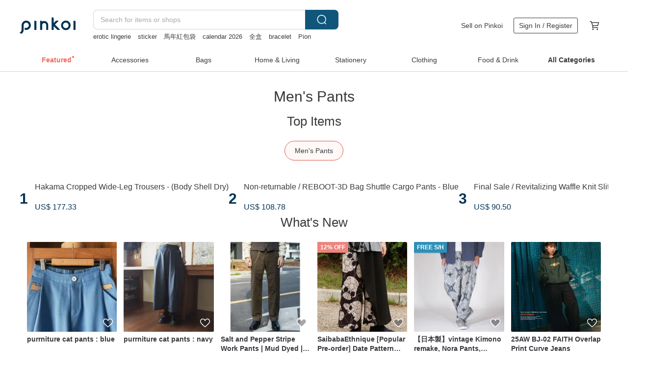

--- FILE ---
content_type: text/html; charset=utf-8
request_url: https://en.pinkoi.com/browse?catp=group_0%2Cgroup_0_4%2Clisting_19&ref_sec=related_keywords&ref_posn=5&ref_related_kw_type=auto&ref_created=1709238851&ref_entity=search_item_list&ref_entity_id=double%20belt%20pants&ref_page=1&ref_pgsz=60&ref_pgsess=1709238851
body_size: 21106
content:

<!doctype html>

<html lang="en" class="web no-js s-not-login s-en webkit" xmlns:fb="http://ogp.me/ns/fb#">
<head prefix="og: http://ogp.me/ns# fb: http://ogp.me/ns/fb# ilovepinkoi: http://ogp.me/ns/fb/ilovepinkoi#">
    <meta charset="utf-8">

    <title>Clothing/Men&#39;s Bottoms/Men&#39;s Pants | Pinkoi | Asia’s cross-border design marketplace</title>
    <meta name="keywords" content="tops, skirts, dresses, blouse, pants, shorts, jacket">
    <meta name="description" content="New men&#39;s pants are being listed on Pinkoi everyday. Browse through thousands of men&#39;s pants in the latest styles! Find the perfect items to complete your unique look on Pinkoi.">
    <meta name="twitter:card" content="summary_large_image">
    <meta property="og:type" content="website" />
    <meta property="og:image" content="https://cdn02.pinkoi.com/product/XF7brmie/0/800x0.jpg"/>
    <meta property="og:title" content="Clothing/Men&#39;s Bottoms/Men&#39;s Pants | Pinkoi | Asia’s cross-border design marketplace"/>
    <meta property="og:description" content="New men&#39;s pants are being listed on Pinkoi everyday. Browse through thousands of men&#39;s pants in the latest styles! Find the perfect items to complete your unique look on Pinkoi."/>

        <meta property="og:url" content="https://en.pinkoi.com/browse?catp=group_0%2Cgroup_0_4%2Clisting_19"><link rel="canonical" href="https://en.pinkoi.com/browse?catp=group_0%2Cgroup_0_4%2Clisting_19">

    <script type="application/ld+json">{"@context": "http://schema.org", "@type": "BreadcrumbList", "itemListElement": [{"@type": "ListItem", "position": 1, "item": {"@id": "https://en.pinkoi.com", "name": "Pinkoi"}}, {"@type": "ListItem", "position": 2, "item": {"@id": "https://en.pinkoi.com/browse", "name": "Browse"}}, {"@type": "ListItem", "position": 3, "item": {"@id": "https://en.pinkoi.com/browse?catp=group_0", "name": "Clothing"}}, {"@type": "ListItem", "position": 4, "item": {"@id": "https://en.pinkoi.com/browse?catp=group_0%2Cgroup_0_4", "name": "Men's Bottoms"}}, {"@type": "ListItem", "position": 5, "item": {"@id": "https://en.pinkoi.com/browse?catp=group_0%2Cgroup_0_4%2Clisting_19", "name": "Men's Pants"}}]}</script>
    <script type="application/ld+json">{"@context": "http://schema.org", "@type": "Product", "productID": "XF7brmie", "sku": "XF7brmie", "name": "Hakama Cropped Wide-Leg Trousers - (Body Shell Dry)", "description": "These contemporary  versatile trousers are inspired by traditional Japanese Hakama  originally worn for martial arts like Kyudo  archery  Kendo  swordsmanship  and Aikido", "image": ["https://cdn02.pinkoi.com/product/XF7brmie/0/1/500x0.jpg"], "brand": {"@type": "Brand", "name": "MACHISMO"}, "offers": {"@type": "Offer", "priceCurrency": "USD", "price": 177.33, "availability": "http://schema.org/InStock", "priceValidUntil": "2026-07-23", "itemCondition": "http://schema.org/NewCondition", "url": "https://en.pinkoi.com/product/XF7brmie", "seller": {"@type": "Organization", "name": "MACHISMO", "url": "https://en.pinkoi.com/store/machismo"}, "hasMerchantReturnPolicy": [{"@type": "MerchantReturnPolicy", "returnPolicyCategory": "https://schema.org/MerchantReturnFiniteReturnWindow", "merchantReturnDays": 7, "returnMethod": "https://schema.org/ReturnByMail", "returnFees": "https://schema.org/FreeReturn", "applicableCountry": ["TW", "HK", "MO", "TH", "JP", "CN", "US", "SG", "CA"]}]}, "aggregateRating": {"@type": "AggregateRating", "ratingValue": 5.0, "reviewCount": 2364}}</script><script type="application/ld+json">{"@context": "http://schema.org", "@type": "Product", "productID": "X6ThHyJm", "sku": "X6ThHyJm", "name": "Non-returnable / REBOOT-3D Bag Shuttle Cargo Pants - Blue", "description": "REBOOT-Kinetic Wear Series  Jogger Cargo Pants  Elastic Waistband for Unrestricted Movement  Dual Side Cargo Pockets for Excellent Storage  Pleated Cuffs for Added Dimension  Lightweight Yet Structured Fabric That Resists Deformation", "image": ["https://cdn01.pinkoi.com/product/X6ThHyJm/0/1/500x0.jpg"], "brand": {"@type": "Brand", "name": "VOUX"}, "offers": {"@type": "Offer", "priceCurrency": "USD", "price": 108.78, "availability": "http://schema.org/InStock", "priceValidUntil": "2026-07-23", "itemCondition": "http://schema.org/NewCondition", "url": "https://en.pinkoi.com/product/X6ThHyJm", "seller": {"@type": "Organization", "name": "VOUX", "url": "https://en.pinkoi.com/store/vouxcc"}, "hasMerchantReturnPolicy": [{"@type": "MerchantReturnPolicy", "returnPolicyCategory": "https://schema.org/MerchantReturnFiniteReturnWindow", "merchantReturnDays": 7, "returnMethod": "https://schema.org/ReturnByMail", "returnFees": "https://schema.org/FreeReturn", "applicableCountry": ["TW", "HK", "MO", "TH", "JP", "CN", "US", "SG", "CA"]}]}, "aggregateRating": {"@type": "AggregateRating", "ratingValue": 4.9, "reviewCount": 627}}</script><script type="application/ld+json">{"@context": "http://schema.org", "@type": "Product", "productID": "G8AJn6RJ", "sku": "G8AJn6RJ", "name": "Final Sale / Revitalizing Waffle Knit Slit Tapered Pants - Blue", "description": "Slim fit  tapered trousers  trimmed proportions  slits at the cuff  adjustable shape with drawstring  Soho Collection - Full Spectrum Infrared", "image": ["https://cdn01.pinkoi.com/product/G8AJn6RJ/0/1/500x0.jpg"], "brand": {"@type": "Brand", "name": "VOUX"}, "offers": {"@type": "Offer", "priceCurrency": "USD", "price": 90.50, "availability": "http://schema.org/InStock", "priceValidUntil": "2026-07-23", "itemCondition": "http://schema.org/NewCondition", "url": "https://en.pinkoi.com/product/G8AJn6RJ", "seller": {"@type": "Organization", "name": "VOUX", "url": "https://en.pinkoi.com/store/vouxcc"}, "hasMerchantReturnPolicy": [{"@type": "MerchantReturnPolicy", "returnPolicyCategory": "https://schema.org/MerchantReturnFiniteReturnWindow", "merchantReturnDays": 7, "returnMethod": "https://schema.org/ReturnByMail", "returnFees": "https://schema.org/FreeReturn", "applicableCountry": ["TW", "HK", "MO", "TH", "JP", "CN", "US", "SG", "CA"]}]}, "aggregateRating": {"@type": "AggregateRating", "ratingValue": 4.9, "reviewCount": 627}}</script><script type="application/ld+json">{"@context": "http://schema.org", "@type": "Product", "productID": "ynPssERX", "sku": "ynPssERX", "name": "SaibabaEthnique [Popular Pre-order] Date Pattern Wide Trousers (3 Colors) 7CQ-6106", "description": "These trousers are designed with motifs inspired by the kimonos worn by Date men in Ukiyo-e prints", "image": ["https://cdn01.pinkoi.com/product/ynPssERX/0/1/500x0.jpg"], "brand": {"@type": "Brand", "name": "Saibaba Ethnique"}, "offers": {"@type": "Offer", "priceCurrency": "USD", "price": 79.64, "availability": "http://schema.org/InStock", "priceValidUntil": "2026-07-23", "itemCondition": "http://schema.org/NewCondition", "url": "https://en.pinkoi.com/product/ynPssERX", "seller": {"@type": "Organization", "name": "Saibaba Ethnique", "url": "https://en.pinkoi.com/store/saibaba-ethnique"}, "hasMerchantReturnPolicy": [{"@type": "MerchantReturnPolicy", "returnPolicyCategory": "https://schema.org/MerchantReturnFiniteReturnWindow", "merchantReturnDays": 7, "returnMethod": "https://schema.org/ReturnByMail", "returnFees": "https://schema.org/FreeReturn", "applicableCountry": ["TW", "HK", "MO", "TH", "JP", "CN", "US", "SG", "CA"]}]}, "aggregateRating": {"@type": "AggregateRating", "ratingValue": 4.9, "reviewCount": 4346}}</script><script type="application/ld+json">{"@context": "http://schema.org", "@type": "Product", "productID": "9LbGUdvM", "sku": "9LbGUdvM", "name": "Pants Double Pleat Casual Linen Breathable Relaxed Fit Trousers - Japanese Loose Straight Leg Trendy Wide Leg Pants", "description": "These casual pants feature an excellent cut that is neither too wide nor too tight  offering a perfect fit", "image": ["https://cdn01.pinkoi.com/product/9LbGUdvM/0/1/500x0.jpg"], "brand": {"@type": "Brand", "name": "Lab Store"}, "offers": {"@type": "Offer", "priceCurrency": "USD", "price": 40.89, "availability": "http://schema.org/InStock", "priceValidUntil": "2026-07-23", "itemCondition": "http://schema.org/NewCondition", "url": "https://en.pinkoi.com/product/9LbGUdvM", "seller": {"@type": "Organization", "name": "Lab Store", "url": "https://en.pinkoi.com/store/labstore"}, "hasMerchantReturnPolicy": [{"@type": "MerchantReturnPolicy", "returnPolicyCategory": "https://schema.org/MerchantReturnFiniteReturnWindow", "merchantReturnDays": 7, "returnMethod": "https://schema.org/ReturnByMail", "returnFees": "https://schema.org/FreeReturn", "applicableCountry": ["TW", "HK", "MO", "TH", "JP", "CN", "US", "SG", "CA"]}]}, "aggregateRating": {"@type": "AggregateRating", "ratingValue": 4.9, "reviewCount": 2616}}</script><script type="application/ld+json">{"@context": "http://schema.org", "@type": "Product", "productID": "kjstAtiC", "sku": "kjstAtiC", "name": "Sophisticated American Commute Curved Blade Trousers - Unisex Loose Wide-Leg Pants, Simple \u0026 Versatile Casual Wear", "description": "Model is 173cm  55kg  wearing M", "image": ["https://cdn02.pinkoi.com/product/kjstAtiC/0/1/500x0.jpg"], "brand": {"@type": "Brand", "name": "Lab Store"}, "offers": {"@type": "Offer", "priceCurrency": "USD", "price": 46.34, "availability": "http://schema.org/InStock", "priceValidUntil": "2026-07-23", "itemCondition": "http://schema.org/NewCondition", "url": "https://en.pinkoi.com/product/kjstAtiC", "seller": {"@type": "Organization", "name": "Lab Store", "url": "https://en.pinkoi.com/store/labstore"}, "hasMerchantReturnPolicy": [{"@type": "MerchantReturnPolicy", "returnPolicyCategory": "https://schema.org/MerchantReturnFiniteReturnWindow", "merchantReturnDays": 7, "returnMethod": "https://schema.org/ReturnByMail", "returnFees": "https://schema.org/FreeReturn", "applicableCountry": ["TW", "HK", "MO", "TH", "JP", "CN", "US", "SG", "CA"]}]}, "aggregateRating": {"@type": "AggregateRating", "ratingValue": 4.9, "reviewCount": 2616}}</script><script type="application/ld+json">{"@context": "http://schema.org", "@type": "Product", "productID": "CZ7xuKT9", "sku": "CZ7xuKT9", "name": "[Shen Hai Wen Underwear - Starry Blue] Original Japanese Haori Vintage Wide Pants", "description": "Japanese Aesthetic   Indigo Dye\nHandwoven Texture\nUnisex Relaxed Fit\nDrawstring Casual Pants  Elastic Waist\nSlow Fashion   Light Japanese Lifestyle\nWabi-sabi Inspired\nPerfect for Daily Wear  Travel  and Leisure", "image": ["https://cdn01.pinkoi.com/product/CZ7xuKT9/0/1/500x0.jpg"], "brand": {"@type": "Brand", "name": "S-CrestTaiwan"}, "offers": {"@type": "Offer", "priceCurrency": "USD", "price": 81.36, "availability": "http://schema.org/InStock", "priceValidUntil": "2026-07-23", "itemCondition": "http://schema.org/NewCondition", "url": "https://en.pinkoi.com/product/CZ7xuKT9", "seller": {"@type": "Organization", "name": "S-CrestTaiwan", "url": "https://en.pinkoi.com/store/scresttaiwan"}, "hasMerchantReturnPolicy": [{"@type": "MerchantReturnPolicy", "returnPolicyCategory": "https://schema.org/MerchantReturnFiniteReturnWindow", "merchantReturnDays": 7, "returnMethod": "https://schema.org/ReturnByMail", "returnFees": "https://schema.org/FreeReturn", "applicableCountry": ["TW", "HK", "MO", "TH", "JP", "CN", "US", "SG", "CA"]}]}, "aggregateRating": {"@type": "AggregateRating", "ratingValue": 5.0, "reviewCount": 138}}</script><script type="application/ld+json">{"@context": "http://schema.org", "@type": "Product", "productID": "sqMJxhAS", "sku": "sqMJxhAS", "name": "Waterproof Breathable Fleece Lined Joggers - Coffee", "description": "Slim fit with beaded mouth  waterproof and breathable fabric on the surface  quick-drying for rain protection  inner bristles for thermal storage  drawstring elastic at waist  suitable for all body types", "image": ["https://cdn02.pinkoi.com/product/sqMJxhAS/0/1/500x0.jpg"], "brand": {"@type": "Brand", "name": "VOUX"}, "offers": {"@type": "Offer", "priceCurrency": "USD", "price": 90.50, "availability": "http://schema.org/InStock", "priceValidUntil": "2026-07-23", "itemCondition": "http://schema.org/NewCondition", "url": "https://en.pinkoi.com/product/sqMJxhAS", "seller": {"@type": "Organization", "name": "VOUX", "url": "https://en.pinkoi.com/store/vouxcc"}, "hasMerchantReturnPolicy": [{"@type": "MerchantReturnPolicy", "returnPolicyCategory": "https://schema.org/MerchantReturnFiniteReturnWindow", "merchantReturnDays": 7, "returnMethod": "https://schema.org/ReturnByMail", "returnFees": "https://schema.org/FreeReturn", "applicableCountry": ["TW", "HK", "MO", "TH", "JP", "CN", "US", "SG", "CA"]}]}, "aggregateRating": {"@type": "AggregateRating", "ratingValue": 4.9, "reviewCount": 627}}</script><script type="application/ld+json">{"@context": "http://schema.org", "@type": "Product", "productID": "xaid9PHr", "sku": "xaid9PHr", "name": "Denim Pants Retro Washed Loose Straight-Leg Multi-Pocket Workwear Jeans American Vintage Men's", "description": "Everyday versatile washed straight-leg casual denim trousers with a wide-leg design", "image": ["https://cdn01.pinkoi.com/product/xaid9PHr/0/1/500x0.jpg"], "brand": {"@type": "Brand", "name": "Lab Store"}, "offers": {"@type": "Offer", "priceCurrency": "USD", "price": 44.78, "availability": "http://schema.org/InStock", "priceValidUntil": "2026-07-23", "itemCondition": "http://schema.org/NewCondition", "url": "https://en.pinkoi.com/product/xaid9PHr", "seller": {"@type": "Organization", "name": "Lab Store", "url": "https://en.pinkoi.com/store/labstore"}, "hasMerchantReturnPolicy": [{"@type": "MerchantReturnPolicy", "returnPolicyCategory": "https://schema.org/MerchantReturnFiniteReturnWindow", "merchantReturnDays": 7, "returnMethod": "https://schema.org/ReturnByMail", "returnFees": "https://schema.org/FreeReturn", "applicableCountry": ["TW", "HK", "MO", "TH", "JP", "CN", "US", "SG", "CA"]}]}, "aggregateRating": {"@type": "AggregateRating", "ratingValue": 4.9, "reviewCount": 2616}}</script><script type="application/ld+json">{"@context": "http://schema.org", "@type": "Product", "productID": "Zb5B7zfE", "sku": "Zb5B7zfE", "name": "[Typewriter] Cool Touch - Gill Slit Ankle Pants", "description": "Lightweight yet structured and durable  these tapered ankle-length pants offer sun protection and heat insulation while maintaining a cool feel  embodying personal style", "image": ["https://cdn01.pinkoi.com/product/Zb5B7zfE/0/1/500x0.jpg"], "brand": {"@type": "Brand", "name": "MACHISMO"}, "offers": {"@type": "Offer", "priceCurrency": "USD", "price": 159.05, "availability": "http://schema.org/InStock", "priceValidUntil": "2026-07-23", "itemCondition": "http://schema.org/NewCondition", "url": "https://en.pinkoi.com/product/Zb5B7zfE", "seller": {"@type": "Organization", "name": "MACHISMO", "url": "https://en.pinkoi.com/store/machismo"}, "hasMerchantReturnPolicy": [{"@type": "MerchantReturnPolicy", "returnPolicyCategory": "https://schema.org/MerchantReturnFiniteReturnWindow", "merchantReturnDays": 7, "returnMethod": "https://schema.org/ReturnByMail", "returnFees": "https://schema.org/FreeReturn", "applicableCountry": ["TW", "HK", "MO", "TH", "JP", "CN", "US", "SG", "CA"]}]}, "aggregateRating": {"@type": "AggregateRating", "ratingValue": 5.0, "reviewCount": 2364}}</script><script type="application/ld+json">{"@context": "http://schema.org", "@type": "Product", "productID": "vyN5aF3s", "sku": "vyN5aF3s", "name": "Fidlock Patented Magnetic hook cropped pants", "description": "The waistband of the pants uses the patented magnetic Fidlock hook buckle from Germany  making it convenient  quick  and smooth to wear  The pants are three-quarter length", "image": ["https://cdn02.pinkoi.com/product/vyN5aF3s/0/1/500x0.jpg"], "brand": {"@type": "Brand", "name": "MACHISMO"}, "offers": {"@type": "Offer", "priceCurrency": "USD", "price": 149.91, "availability": "http://schema.org/InStock", "priceValidUntil": "2026-07-23", "itemCondition": "http://schema.org/NewCondition", "url": "https://en.pinkoi.com/product/vyN5aF3s", "seller": {"@type": "Organization", "name": "MACHISMO", "url": "https://en.pinkoi.com/store/machismo"}, "hasMerchantReturnPolicy": [{"@type": "MerchantReturnPolicy", "returnPolicyCategory": "https://schema.org/MerchantReturnFiniteReturnWindow", "merchantReturnDays": 7, "returnMethod": "https://schema.org/ReturnByMail", "returnFees": "https://schema.org/FreeReturn", "applicableCountry": ["TW", "HK", "MO", "TH", "JP", "CN", "US", "SG", "CA"]}]}, "aggregateRating": {"@type": "AggregateRating", "ratingValue": 5.0, "reviewCount": 2364}}</script><script type="application/ld+json">{"@context": "http://schema.org", "@type": "Product", "productID": "ehvTz3gq", "sku": "ehvTz3gq", "name": "Non-returnable / Slim-fit Tapered Cropped Pants (Men) - Graphite Black", "description": "VOUX cropped cropped cropped trousers with a slim fit  a drawstring for adjustable waist  side and back pockets for easy storage  and a drawstring shape", "image": ["https://cdn02.pinkoi.com/product/ehvTz3gq/0/1/500x0.jpg"], "brand": {"@type": "Brand", "name": "VOUX"}, "offers": {"@type": "Offer", "priceCurrency": "USD", "price": 90.50, "availability": "http://schema.org/InStock", "priceValidUntil": "2026-07-23", "itemCondition": "http://schema.org/NewCondition", "url": "https://en.pinkoi.com/product/ehvTz3gq", "seller": {"@type": "Organization", "name": "VOUX", "url": "https://en.pinkoi.com/store/vouxcc"}, "hasMerchantReturnPolicy": [{"@type": "MerchantReturnPolicy", "returnPolicyCategory": "https://schema.org/MerchantReturnFiniteReturnWindow", "merchantReturnDays": 7, "returnMethod": "https://schema.org/ReturnByMail", "returnFees": "https://schema.org/FreeReturn", "applicableCountry": ["TW", "HK", "MO", "TH", "JP", "CN", "US", "SG", "CA"]}]}, "aggregateRating": {"@type": "AggregateRating", "ratingValue": 4.9, "reviewCount": 627}}</script><script type="application/ld+json">{"@context": "http://schema.org", "@type": "Product", "productID": "M9Jw7g24", "sku": "M9Jw7g24", "name": "\u3010Shen Hai Wen - Mo\u3011Original Japanese-Inspired Modified Wool Autumn/Winter Wide Pants", "description": "Japanese Wide Pants  Japanese Style Outfit  Haori Style Outfit  Woolen Pants", "image": ["https://cdn01.pinkoi.com/product/M9Jw7g24/0/1/500x0.jpg"], "brand": {"@type": "Brand", "name": "S-CrestTaiwan"}, "offers": {"@type": "Offer", "priceCurrency": "USD", "price": 85.93, "availability": "http://schema.org/InStock", "priceValidUntil": "2026-07-23", "itemCondition": "http://schema.org/NewCondition", "url": "https://en.pinkoi.com/product/M9Jw7g24", "seller": {"@type": "Organization", "name": "S-CrestTaiwan", "url": "https://en.pinkoi.com/store/scresttaiwan"}, "hasMerchantReturnPolicy": [{"@type": "MerchantReturnPolicy", "returnPolicyCategory": "https://schema.org/MerchantReturnFiniteReturnWindow", "merchantReturnDays": 7, "returnMethod": "https://schema.org/ReturnByMail", "returnFees": "https://schema.org/FreeReturn", "applicableCountry": ["TW", "HK", "MO", "TH", "JP", "CN", "US", "SG", "CA"]}]}, "aggregateRating": {"@type": "AggregateRating", "ratingValue": 5.0, "reviewCount": 138}}</script><script type="application/ld+json">{"@context": "http://schema.org", "@type": "Product", "productID": "cP7e7DZD", "sku": "cP7e7DZD", "name": "Work Pants 14oz Canvas American Style Work Trousers Lumberjack Pants Painter Pants Regular Fit", "description": "This style is available in two versions  a relaxed fit version is also available in our store for your reference", "image": ["https://cdn01.pinkoi.com/product/cP7e7DZD/0/2/500x0.jpg"], "brand": {"@type": "Brand", "name": "Redtornado-tw"}, "offers": {"@type": "Offer", "priceCurrency": "USD", "price": 104.21, "availability": "http://schema.org/InStock", "priceValidUntil": "2026-07-23", "itemCondition": "http://schema.org/NewCondition", "url": "https://en.pinkoi.com/product/cP7e7DZD", "seller": {"@type": "Organization", "name": "Redtornado-tw", "url": "https://en.pinkoi.com/store/redtornado-tw"}, "hasMerchantReturnPolicy": [{"@type": "MerchantReturnPolicy", "returnPolicyCategory": "https://schema.org/MerchantReturnFiniteReturnWindow", "merchantReturnDays": 7, "returnMethod": "https://schema.org/ReturnByMail", "returnFees": "https://schema.org/FreeReturn", "applicableCountry": ["TW", "HK", "MO", "TH", "JP", "CN", "US", "SG", "CA"]}]}, "aggregateRating": {"@type": "AggregateRating", "ratingValue": 4.9, "reviewCount": 20}}</script><script type="application/ld+json">{"@context": "http://schema.org", "@type": "Product", "productID": "YA6aAFDa", "sku": "YA6aAFDa", "name": "Slit Tapered Pants Natural Cotton \u0026 Linen | Dark Grey", "description": "Natural Cotton   Linen   Artisan Handmade   3D Tailoring   Elastic Waist Cropped Pants   Comfortable   Versatile", "image": ["https://cdn01.pinkoi.com/product/YA6aAFDa/0/1/500x0.jpg"], "brand": {"@type": "Brand", "name": "cha-shan"}, "offers": {"@type": "Offer", "priceCurrency": "USD", "price": 109.69, "availability": "http://schema.org/InStock", "priceValidUntil": "2026-07-23", "itemCondition": "http://schema.org/NewCondition", "url": "https://en.pinkoi.com/product/YA6aAFDa", "seller": {"@type": "Organization", "name": "cha-shan", "url": "https://en.pinkoi.com/store/cha-shan"}, "hasMerchantReturnPolicy": [{"@type": "MerchantReturnPolicy", "returnPolicyCategory": "https://schema.org/MerchantReturnFiniteReturnWindow", "merchantReturnDays": 7, "returnMethod": "https://schema.org/ReturnByMail", "returnFees": "https://schema.org/FreeReturn", "applicableCountry": ["TW", "HK", "MO", "TH", "JP", "CN", "US", "SG", "CA"]}]}, "aggregateRating": {"@type": "AggregateRating", "ratingValue": 5.0, "reviewCount": 151}}</script><script type="application/ld+json">{"@context": "http://schema.org", "@type": "Product", "productID": "ZanuQiRr", "sku": "ZanuQiRr", "name": "Non-returnable / REBOOT Straight Leg Pants - Prairie Brown", "description": "Loose straight-leg trousers  special construction method fabric with elastic comfort and stiffness  easy to move freely  elastic bands on both sides of the waist  suitable for all body shapes  far infrared ray Soho series", "image": ["https://cdn01.pinkoi.com/product/ZanuQiRr/0/1/500x0.jpg"], "brand": {"@type": "Brand", "name": "VOUX"}, "offers": {"@type": "Offer", "priceCurrency": "USD", "price": 90.50, "availability": "http://schema.org/InStock", "priceValidUntil": "2026-07-23", "itemCondition": "http://schema.org/NewCondition", "url": "https://en.pinkoi.com/product/ZanuQiRr", "seller": {"@type": "Organization", "name": "VOUX", "url": "https://en.pinkoi.com/store/vouxcc"}, "hasMerchantReturnPolicy": [{"@type": "MerchantReturnPolicy", "returnPolicyCategory": "https://schema.org/MerchantReturnFiniteReturnWindow", "merchantReturnDays": 7, "returnMethod": "https://schema.org/ReturnByMail", "returnFees": "https://schema.org/FreeReturn", "applicableCountry": ["TW", "HK", "MO", "TH", "JP", "CN", "US", "SG", "CA"]}]}, "aggregateRating": {"@type": "AggregateRating", "ratingValue": 4.9, "reviewCount": 627}}</script><script type="application/ld+json">{"@context": "http://schema.org", "@type": "Product", "productID": "JeFhNPL4", "sku": "JeFhNPL4", "name": "Non-returnable / REBOOT - Revitalizing Slim Fit Cropped Trousers (Men) - Black", "description": "VOUX Reboot - Recovery Performance Slim Fit Cropped Trousers  Clean lines add a touch of cool sophistication  while the hidden back pockets offer both practicality and refined aesthetics  Featuring a comfortable stretch cuff design  a flattering slim fit  exceptional skin feel  and comfortable high elasticity  powered by far-infrared recovery technology", "image": ["https://cdn01.pinkoi.com/product/JeFhNPL4/0/1/500x0.jpg"], "brand": {"@type": "Brand", "name": "VOUX"}, "offers": {"@type": "Offer", "priceCurrency": "USD", "price": 90.50, "availability": "http://schema.org/InStock", "priceValidUntil": "2026-07-23", "itemCondition": "http://schema.org/NewCondition", "url": "https://en.pinkoi.com/product/JeFhNPL4", "seller": {"@type": "Organization", "name": "VOUX", "url": "https://en.pinkoi.com/store/vouxcc"}, "hasMerchantReturnPolicy": [{"@type": "MerchantReturnPolicy", "returnPolicyCategory": "https://schema.org/MerchantReturnFiniteReturnWindow", "merchantReturnDays": 7, "returnMethod": "https://schema.org/ReturnByMail", "returnFees": "https://schema.org/FreeReturn", "applicableCountry": ["TW", "HK", "MO", "TH", "JP", "CN", "US", "SG", "CA"]}]}, "aggregateRating": {"@type": "AggregateRating", "ratingValue": 4.9, "reviewCount": 627}}</script><script type="application/ld+json">{"@context": "http://schema.org", "@type": "Product", "productID": "V8yEiRTd", "sku": "V8yEiRTd", "name": "Loose body wide version floating pants floor pants", "description": "The relaxed  light and elegant visual sense is not only elegant but also the comfortable floor-to-wear suit", "image": ["https://cdn01.pinkoi.com/product/V8yEiRTd/0/1/500x0.jpg"], "brand": {"@type": "Brand", "name": "MACHISMO"}, "offers": {"@type": "Offer", "priceCurrency": "USD", "price": 78.98, "availability": "http://schema.org/InStock", "priceValidUntil": "2026-07-23", "itemCondition": "http://schema.org/NewCondition", "url": "https://en.pinkoi.com/product/V8yEiRTd", "seller": {"@type": "Organization", "name": "MACHISMO", "url": "https://en.pinkoi.com/store/machismo"}, "hasMerchantReturnPolicy": [{"@type": "MerchantReturnPolicy", "returnPolicyCategory": "https://schema.org/MerchantReturnFiniteReturnWindow", "merchantReturnDays": 7, "returnMethod": "https://schema.org/ReturnByMail", "returnFees": "https://schema.org/FreeReturn", "applicableCountry": ["TW", "HK", "MO", "TH", "JP", "CN", "US", "SG", "CA"]}]}, "aggregateRating": {"@type": "AggregateRating", "ratingValue": 5.0, "reviewCount": 2364}}</script><script type="application/ld+json">{"@context": "http://schema.org", "@type": "Product", "productID": "HEyFPV5y", "sku": "HEyFPV5y", "name": "ONE-1111-STUDIO Japanese Style Windbreaker Tapered Pants / Functional Fabric / Hidden Pockets / Magnetic Clasp / Dark Green", "description": "ONE-1111-STUDIO Two Hidden Pockets Polyester Tapered Pants\nJapanese-style tapered trousers suitable for all seasons\nRelaxed fit  lightweight functional windbreaker fabric  hidden pockets  magnetic clasp waist  Dark Green  custom-made in limited quantities", "image": ["https://cdn02.pinkoi.com/product/HEyFPV5y/0/1/500x0.jpg"], "brand": {"@type": "Brand", "name": "one1111studio"}, "offers": {"@type": "Offer", "priceCurrency": "USD", "price": 99.64, "availability": "http://schema.org/InStock", "priceValidUntil": "2026-07-23", "itemCondition": "http://schema.org/NewCondition", "url": "https://en.pinkoi.com/product/HEyFPV5y", "seller": {"@type": "Organization", "name": "one1111studio", "url": "https://en.pinkoi.com/store/one1111studio"}, "hasMerchantReturnPolicy": [{"@type": "MerchantReturnPolicy", "returnPolicyCategory": "https://schema.org/MerchantReturnFiniteReturnWindow", "merchantReturnDays": 7, "returnMethod": "https://schema.org/ReturnByMail", "returnFees": "https://schema.org/FreeReturn", "applicableCountry": ["TW", "HK", "MO", "TH", "JP", "CN", "US", "SG", "CA"]}]}, "aggregateRating": {"@type": "AggregateRating", "ratingValue": 5.0, "reviewCount": 4}}</script><script type="application/ld+json">{"@context": "http://schema.org", "@type": "Product", "productID": "D5vCYtBc", "sku": "D5vCYtBc", "name": "Persimmon Dyed King of Denim, 634 Fit, Relaxed Straight, 18oz, Button Fly, Pre-shrunk, KAKISHIBU DYEING", "description": "RED TORNADO proudly presents the  King of Denim Series  for 2025  This model features the classic 634 relaxed straight-leg cut  crafted from RT's signature 18oz fabric with a pronounced weave  Enhanced by a double-dyeing process for superior colorfastness and beautiful fading  it boasts a single-layer placket with selvedge detailing and rose gold buttons  offering a refined yet understated finish  Every element  from the fabric to the smallest detail  has been meticulously considered", "image": ["https://cdn01.pinkoi.com/product/D5vCYtBc/0/1/500x0.jpg"], "brand": {"@type": "Brand", "name": "Redtornado-tw"}, "offers": {"@type": "Offer", "priceCurrency": "USD", "price": 159.05, "availability": "http://schema.org/InStock", "priceValidUntil": "2026-07-23", "itemCondition": "http://schema.org/NewCondition", "url": "https://en.pinkoi.com/product/D5vCYtBc", "seller": {"@type": "Organization", "name": "Redtornado-tw", "url": "https://en.pinkoi.com/store/redtornado-tw"}, "hasMerchantReturnPolicy": [{"@type": "MerchantReturnPolicy", "returnPolicyCategory": "https://schema.org/MerchantReturnFiniteReturnWindow", "merchantReturnDays": 7, "returnMethod": "https://schema.org/ReturnByMail", "returnFees": "https://schema.org/FreeReturn", "applicableCountry": ["TW", "HK", "MO", "TH", "JP", "CN", "US", "SG", "CA"]}]}, "aggregateRating": {"@type": "AggregateRating", "ratingValue": 4.9, "reviewCount": 20}}</script><script type="application/ld+json">{"@context": "http://schema.org", "@type": "Product", "productID": "XgMZSy7p", "sku": "XgMZSy7p", "name": "Subtle Flare Washed Jeans | 15oz Denim | Original Blue | 517 Fit | Mid-High Rise | Stone Wash Process", "description": "This RED TORNADO denim is a reproduction of the 1980s American 517 model  featuring 15oz pure cotton denim with a mid-high rise and a subtle flare  It's dyed with 100  Indigo for natural fading", "image": ["https://cdn01.pinkoi.com/product/XgMZSy7p/0/2/500x0.jpg"], "brand": {"@type": "Brand", "name": "Redtornado-tw"}, "offers": {"@type": "Offer", "priceCurrency": "USD", "price": 113.35, "availability": "http://schema.org/InStock", "priceValidUntil": "2026-07-23", "itemCondition": "http://schema.org/NewCondition", "url": "https://en.pinkoi.com/product/XgMZSy7p", "seller": {"@type": "Organization", "name": "Redtornado-tw", "url": "https://en.pinkoi.com/store/redtornado-tw"}, "hasMerchantReturnPolicy": [{"@type": "MerchantReturnPolicy", "returnPolicyCategory": "https://schema.org/MerchantReturnFiniteReturnWindow", "merchantReturnDays": 7, "returnMethod": "https://schema.org/ReturnByMail", "returnFees": "https://schema.org/FreeReturn", "applicableCountry": ["TW", "HK", "MO", "TH", "JP", "CN", "US", "SG", "CA"]}]}, "aggregateRating": {"@type": "AggregateRating", "ratingValue": 4.9, "reviewCount": 20}}</script><script type="application/ld+json">{"@context": "http://schema.org", "@type": "Product", "productID": "wtQJKMZa", "sku": "wtQJKMZa", "name": "Visually Intersecting SMART PANTS Tailored Wide-Leg Trousers", "description": "Distinguishing these from standard suit trousers  the vertical pinstripes enhance the tailored feel \nThe extra button detail at the hem offers versatile styling options  while the interplay of lines adds a sophisticated design element \nCrafted from fabric that drapes naturally  these trousers visually elongate your legs \nThe cocoon-shaped  wide-leg silhouette provides a relaxed and comfortable fit  effortlessly flattering any body type", "image": ["https://cdn01.pinkoi.com/product/wtQJKMZa/0/1/500x0.jpg"], "brand": {"@type": "Brand", "name": "ALLGENDER"}, "offers": {"@type": "Offer", "priceCurrency": "USD", "price": 122.95, "availability": "http://schema.org/InStock", "priceValidUntil": "2026-07-23", "itemCondition": "http://schema.org/NewCondition", "url": "https://en.pinkoi.com/product/wtQJKMZa", "seller": {"@type": "Organization", "name": "ALLGENDER", "url": "https://en.pinkoi.com/store/allgender"}, "hasMerchantReturnPolicy": [{"@type": "MerchantReturnPolicy", "returnPolicyCategory": "https://schema.org/MerchantReturnFiniteReturnWindow", "merchantReturnDays": 7, "returnMethod": "https://schema.org/ReturnByMail", "returnFees": "https://schema.org/FreeReturn", "applicableCountry": ["TW", "HK", "MO", "TH", "JP", "CN", "US", "SG", "CA"]}]}, "aggregateRating": {"@type": "AggregateRating", "ratingValue": 4.9, "reviewCount": 1875}}</script><script type="application/ld+json">{"@context": "http://schema.org", "@type": "Product", "productID": "WFRHysEG", "sku": "WFRHysEG", "name": "PANTS: Winter Warm Outdoor Softshell Trousers. Japanese-inspired trendy design with thickened fleece lining, multi-pocket, and 3D cut. Style 203.", "description": "A thoughtful choice for winter outdoor adventures  these softshell pants offer windproof warmth and a comfortable feel", "image": ["https://cdn02.pinkoi.com/product/WFRHysEG/0/2/500x0.jpg"], "brand": {"@type": "Brand", "name": "Lab Store"}, "offers": {"@type": "Offer", "priceCurrency": "USD", "price": 50.62, "availability": "http://schema.org/InStock", "priceValidUntil": "2026-07-23", "itemCondition": "http://schema.org/NewCondition", "url": "https://en.pinkoi.com/product/WFRHysEG", "seller": {"@type": "Organization", "name": "Lab Store", "url": "https://en.pinkoi.com/store/labstore"}, "hasMerchantReturnPolicy": [{"@type": "MerchantReturnPolicy", "returnPolicyCategory": "https://schema.org/MerchantReturnFiniteReturnWindow", "merchantReturnDays": 7, "returnMethod": "https://schema.org/ReturnByMail", "returnFees": "https://schema.org/FreeReturn", "applicableCountry": ["TW", "HK", "MO", "TH", "JP", "CN", "US", "SG", "CA"]}]}, "aggregateRating": {"@type": "AggregateRating", "ratingValue": 4.9, "reviewCount": 2616}}</script><script type="application/ld+json">{"@context": "http://schema.org", "@type": "Product", "productID": "KLHy3d6f", "sku": "KLHy3d6f", "name": "Non-returnable / Revive Straight-Leg Trousers - Jet Black", "description": "Loose straight-leg trousers  special construction method fabric with elastic comfort and stiffness  easy to move freely  elastic bands on both sides of the waist  suitable for all body shapes  far infrared ray Soho series", "image": ["https://cdn01.pinkoi.com/product/KLHy3d6f/0/1/500x0.jpg"], "brand": {"@type": "Brand", "name": "VOUX"}, "offers": {"@type": "Offer", "priceCurrency": "USD", "price": 90.50, "availability": "http://schema.org/InStock", "priceValidUntil": "2026-07-23", "itemCondition": "http://schema.org/NewCondition", "url": "https://en.pinkoi.com/product/KLHy3d6f", "seller": {"@type": "Organization", "name": "VOUX", "url": "https://en.pinkoi.com/store/vouxcc"}, "hasMerchantReturnPolicy": [{"@type": "MerchantReturnPolicy", "returnPolicyCategory": "https://schema.org/MerchantReturnFiniteReturnWindow", "merchantReturnDays": 7, "returnMethod": "https://schema.org/ReturnByMail", "returnFees": "https://schema.org/FreeReturn", "applicableCountry": ["TW", "HK", "MO", "TH", "JP", "CN", "US", "SG", "CA"]}]}, "aggregateRating": {"@type": "AggregateRating", "ratingValue": 4.9, "reviewCount": 627}}</script><script type="application/ld+json">{"@context": "http://schema.org", "@type": "Product", "productID": "v8hCsxTm", "sku": "v8hCsxTm", "name": "American Green / Large Pocket Military Work Wide Pants", "description": "Inspired by the iconic M65 field pants of the 1960s  these relaxed-fit trousers offer a stiff yet highly elastic feel  perfect for active urban warriors or those with powerful thighs", "image": ["https://cdn01.pinkoi.com/product/v8hCsxTm/0/1/500x0.jpg"], "brand": {"@type": "Brand", "name": "MACHISMO"}, "offers": {"@type": "Offer", "priceCurrency": "USD", "price": 159.05, "availability": "http://schema.org/InStock", "priceValidUntil": "2026-07-23", "itemCondition": "http://schema.org/NewCondition", "url": "https://en.pinkoi.com/product/v8hCsxTm", "seller": {"@type": "Organization", "name": "MACHISMO", "url": "https://en.pinkoi.com/store/machismo"}, "hasMerchantReturnPolicy": [{"@type": "MerchantReturnPolicy", "returnPolicyCategory": "https://schema.org/MerchantReturnFiniteReturnWindow", "merchantReturnDays": 7, "returnMethod": "https://schema.org/ReturnByMail", "returnFees": "https://schema.org/FreeReturn", "applicableCountry": ["TW", "HK", "MO", "TH", "JP", "CN", "US", "SG", "CA"]}]}, "aggregateRating": {"@type": "AggregateRating", "ratingValue": 5.0, "reviewCount": 2364}}</script><script type="application/ld+json">{"@context": "http://schema.org", "@type": "Product", "productID": "GrTvNF6A", "sku": "GrTvNF6A", "name": "Uwajito - Tapered Pants", "description": "Designed for the efficient urban lifestyle  these tapered pants offer effortless daily care  versatility for any occasion  and a flattering silhouette", "image": ["https://cdn01.pinkoi.com/product/GrTvNF6A/0/1/500x0.jpg"], "brand": {"@type": "Brand", "name": "MACHISMO"}, "offers": {"@type": "Offer", "priceCurrency": "USD", "price": 181.90, "availability": "http://schema.org/InStock", "priceValidUntil": "2026-07-23", "itemCondition": "http://schema.org/NewCondition", "url": "https://en.pinkoi.com/product/GrTvNF6A", "seller": {"@type": "Organization", "name": "MACHISMO", "url": "https://en.pinkoi.com/store/machismo"}, "hasMerchantReturnPolicy": [{"@type": "MerchantReturnPolicy", "returnPolicyCategory": "https://schema.org/MerchantReturnFiniteReturnWindow", "merchantReturnDays": 7, "returnMethod": "https://schema.org/ReturnByMail", "returnFees": "https://schema.org/FreeReturn", "applicableCountry": ["TW", "HK", "MO", "TH", "JP", "CN", "US", "SG", "CA"]}]}, "aggregateRating": {"@type": "AggregateRating", "ratingValue": 5.0, "reviewCount": 2364}}</script><script type="application/ld+json">{"@context": "http://schema.org", "@type": "Product", "productID": "UXGB9TGD", "sku": "UXGB9TGD", "name": "Slightly Wide Straight Leg Jeans", "description": "Slightly wide  straight-leg  slim-fit silhouette\nMulti-pocket functional design\nEnzyme-washed denim", "image": ["https://cdn01.pinkoi.com/product/UXGB9TGD/0/2/500x0.jpg"], "brand": {"@type": "Brand", "name": "Luckies Taiwan"}, "offers": {"@type": "Offer", "priceCurrency": "USD", "price": 95.07, "availability": "http://schema.org/InStock", "priceValidUntil": "2026-07-23", "itemCondition": "http://schema.org/NewCondition", "url": "https://en.pinkoi.com/product/UXGB9TGD", "seller": {"@type": "Organization", "name": "Luckies Taiwan", "url": "https://en.pinkoi.com/store/luckies-tw"}, "hasMerchantReturnPolicy": [{"@type": "MerchantReturnPolicy", "returnPolicyCategory": "https://schema.org/MerchantReturnFiniteReturnWindow", "merchantReturnDays": 7, "returnMethod": "https://schema.org/ReturnByMail", "returnFees": "https://schema.org/FreeReturn", "applicableCountry": ["TW", "HK", "MO", "TH", "JP", "CN", "US", "SG", "CA"]}]}, "aggregateRating": {}}</script><script type="application/ld+json">{"@context": "http://schema.org", "@type": "Product", "productID": "X3SV4MbP", "sku": "X3SV4MbP", "name": "Three-dimensional cut, light grey, lightweight, draping fabric, wide-leg curved sword trousers, loose casual pants.", "description": "Model is 173cm  55kg  wearing M size", "image": ["https://cdn01.pinkoi.com/product/X3SV4MbP/0/1/500x0.jpg"], "brand": {"@type": "Brand", "name": "Lab Store"}, "offers": {"@type": "Offer", "priceCurrency": "USD", "price": 40.50, "availability": "http://schema.org/InStock", "priceValidUntil": "2026-07-23", "itemCondition": "http://schema.org/NewCondition", "url": "https://en.pinkoi.com/product/X3SV4MbP", "seller": {"@type": "Organization", "name": "Lab Store", "url": "https://en.pinkoi.com/store/labstore"}, "hasMerchantReturnPolicy": [{"@type": "MerchantReturnPolicy", "returnPolicyCategory": "https://schema.org/MerchantReturnFiniteReturnWindow", "merchantReturnDays": 7, "returnMethod": "https://schema.org/ReturnByMail", "returnFees": "https://schema.org/FreeReturn", "applicableCountry": ["TW", "HK", "MO", "TH", "JP", "CN", "US", "SG", "CA"]}]}, "aggregateRating": {"@type": "AggregateRating", "ratingValue": 4.9, "reviewCount": 2616}}</script><script type="application/ld+json">{"@context": "http://schema.org", "@type": "Product", "productID": "5MF3j2Vx", "sku": "5MF3j2Vx", "name": "PANTS Summer Japanese Casual Trousers, Versatile Style, Tapered Relaxed Fit Cropped Trousers, Ultra-Comfortable Fabric", "description": "Relaxed fit trousers with an elasticated back waistband for comfortable wear", "image": ["https://cdn01.pinkoi.com/product/5MF3j2Vx/0/2/500x0.jpg"], "brand": {"@type": "Brand", "name": "Lab Store"}, "offers": {"@type": "Offer", "priceCurrency": "USD", "price": 42.06, "availability": "http://schema.org/InStock", "priceValidUntil": "2026-07-23", "itemCondition": "http://schema.org/NewCondition", "url": "https://en.pinkoi.com/product/5MF3j2Vx", "seller": {"@type": "Organization", "name": "Lab Store", "url": "https://en.pinkoi.com/store/labstore"}, "hasMerchantReturnPolicy": [{"@type": "MerchantReturnPolicy", "returnPolicyCategory": "https://schema.org/MerchantReturnFiniteReturnWindow", "merchantReturnDays": 7, "returnMethod": "https://schema.org/ReturnByMail", "returnFees": "https://schema.org/FreeReturn", "applicableCountry": ["TW", "HK", "MO", "TH", "JP", "CN", "US", "SG", "CA"]}]}, "aggregateRating": {"@type": "AggregateRating", "ratingValue": 4.9, "reviewCount": 2616}}</script><script type="application/ld+json">{"@context": "http://schema.org", "@type": "Product", "productID": "2RDbiNB3", "sku": "2RDbiNB3", "name": "Non-returnable / Reviving Waffle Slit Tapered Trousers - Asphalt", "description": "Slim fit  tapered trousers  trimmed proportions  slits at the cuff  adjustable shape with drawstring  Soho Collection - Full Spectrum Infrared", "image": ["https://cdn01.pinkoi.com/product/2RDbiNB3/0/1/500x0.jpg"], "brand": {"@type": "Brand", "name": "VOUX"}, "offers": {"@type": "Offer", "priceCurrency": "USD", "price": 90.50, "availability": "http://schema.org/InStock", "priceValidUntil": "2026-07-23", "itemCondition": "http://schema.org/NewCondition", "url": "https://en.pinkoi.com/product/2RDbiNB3", "seller": {"@type": "Organization", "name": "VOUX", "url": "https://en.pinkoi.com/store/vouxcc"}, "hasMerchantReturnPolicy": [{"@type": "MerchantReturnPolicy", "returnPolicyCategory": "https://schema.org/MerchantReturnFiniteReturnWindow", "merchantReturnDays": 7, "returnMethod": "https://schema.org/ReturnByMail", "returnFees": "https://schema.org/FreeReturn", "applicableCountry": ["TW", "HK", "MO", "TH", "JP", "CN", "US", "SG", "CA"]}]}, "aggregateRating": {"@type": "AggregateRating", "ratingValue": 4.9, "reviewCount": 627}}</script><script type="application/ld+json">{"@context": "http://schema.org", "@type": "Product", "productID": "HPdr4NBi", "sku": "HPdr4NBi", "name": "Washed Denim Trousers | Handmade Mud-Dyeing | 13oz | High-Waisted Flare | Vintage Distressed | Faded | Old-School Sewing Machine", "description": "RED TORNADO presents this meticulously recreated classic ACNE mud-dyed series  Based on the 2021 fit  this style features a high-waisted  flared silhouette designed for both men and women  Every detail  from the mud-dyeing process to the interior finishing  has been faithfully reproduced to bring this classic back to life  We hope you love it", "image": ["https://cdn01.pinkoi.com/product/HPdr4NBi/0/1/500x0.jpg"], "brand": {"@type": "Brand", "name": "Redtornado-tw"}, "offers": {"@type": "Offer", "priceCurrency": "USD", "price": 140.77, "availability": "http://schema.org/InStock", "priceValidUntil": "2026-07-23", "itemCondition": "http://schema.org/NewCondition", "url": "https://en.pinkoi.com/product/HPdr4NBi", "seller": {"@type": "Organization", "name": "Redtornado-tw", "url": "https://en.pinkoi.com/store/redtornado-tw"}, "hasMerchantReturnPolicy": [{"@type": "MerchantReturnPolicy", "returnPolicyCategory": "https://schema.org/MerchantReturnFiniteReturnWindow", "merchantReturnDays": 7, "returnMethod": "https://schema.org/ReturnByMail", "returnFees": "https://schema.org/FreeReturn", "applicableCountry": ["TW", "HK", "MO", "TH", "JP", "CN", "US", "SG", "CA"]}]}, "aggregateRating": {"@type": "AggregateRating", "ratingValue": 4.9, "reviewCount": 20}}</script><script type="application/ld+json">{"@context": "http://schema.org", "@type": "Product", "productID": "RwaReAR2", "sku": "RwaReAR2", "name": "Non-refundable / REBOOT-AIR Airflow Slim Fit Cropped Pants - Walnut", "description": "REBOOT - Dynamic Series\nTapered Ankle-Length Pants\nElastic waistband with internal drawstring for easy on and off\nSide slant pockets for convenient storage\n3D seam detailing front and back visually elongates the legs\n3D curved seam at the back yoke refines the silhouette\nInstant-dry AIRTM fabric with exceptional tear resistance and anti-pilling properties\n\nProudly Made in TAIWAN", "image": ["https://cdn01.pinkoi.com/product/RwaReAR2/0/1/500x0.jpg"], "brand": {"@type": "Brand", "name": "VOUX"}, "offers": {"@type": "Offer", "priceCurrency": "USD", "price": 85.93, "availability": "http://schema.org/InStock", "priceValidUntil": "2026-07-23", "itemCondition": "http://schema.org/NewCondition", "url": "https://en.pinkoi.com/product/RwaReAR2", "seller": {"@type": "Organization", "name": "VOUX", "url": "https://en.pinkoi.com/store/vouxcc"}, "hasMerchantReturnPolicy": [{"@type": "MerchantReturnPolicy", "returnPolicyCategory": "https://schema.org/MerchantReturnFiniteReturnWindow", "merchantReturnDays": 7, "returnMethod": "https://schema.org/ReturnByMail", "returnFees": "https://schema.org/FreeReturn", "applicableCountry": ["TW", "HK", "MO", "TH", "JP", "CN", "US", "SG", "CA"]}]}, "aggregateRating": {"@type": "AggregateRating", "ratingValue": 4.9, "reviewCount": 627}}</script><script type="application/ld+json">{"@context": "http://schema.org", "@type": "Product", "productID": "djHZ8HmV", "sku": "djHZ8HmV", "name": "Multi-pocket Japanese Twill Military Work Pants/Overalls", "description": "Stereo and multi-pocket design with both function and vision\nHard and flexible Japanese twill fabric selection\nOveralls with both functional and comfort", "image": ["https://cdn01.pinkoi.com/product/djHZ8HmV/0/1/500x0.jpg"], "brand": {"@type": "Brand", "name": "MACHISMO"}, "offers": {"@type": "Offer", "priceCurrency": "USD", "price": 85.75, "availability": "http://schema.org/InStock", "priceValidUntil": "2026-07-23", "itemCondition": "http://schema.org/NewCondition", "url": "https://en.pinkoi.com/product/djHZ8HmV", "seller": {"@type": "Organization", "name": "MACHISMO", "url": "https://en.pinkoi.com/store/machismo"}, "hasMerchantReturnPolicy": [{"@type": "MerchantReturnPolicy", "returnPolicyCategory": "https://schema.org/MerchantReturnFiniteReturnWindow", "merchantReturnDays": 7, "returnMethod": "https://schema.org/ReturnByMail", "returnFees": "https://schema.org/FreeReturn", "applicableCountry": ["TW", "HK", "MO", "TH", "JP", "CN", "US", "SG", "CA"]}]}, "aggregateRating": {"@type": "AggregateRating", "ratingValue": 5.0, "reviewCount": 2364}}</script><script type="application/ld+json">{"@context": "http://schema.org", "@type": "Product", "productID": "7AYdyxBU", "sku": "7AYdyxBU", "name": "Non-returnable / Slim-fit Cropped Trousers (Men) - Jet Black", "description": "Neat and slim fit  adjustable waist and cuffs  suitable for fashion  casual and formal occasions", "image": ["https://cdn01.pinkoi.com/product/7AYdyxBU/0/1/500x0.jpg"], "brand": {"@type": "Brand", "name": "VOUX"}, "offers": {"@type": "Offer", "priceCurrency": "USD", "price": 85.93, "availability": "http://schema.org/InStock", "priceValidUntil": "2026-07-23", "itemCondition": "http://schema.org/NewCondition", "url": "https://en.pinkoi.com/product/7AYdyxBU", "seller": {"@type": "Organization", "name": "VOUX", "url": "https://en.pinkoi.com/store/vouxcc"}, "hasMerchantReturnPolicy": [{"@type": "MerchantReturnPolicy", "returnPolicyCategory": "https://schema.org/MerchantReturnFiniteReturnWindow", "merchantReturnDays": 7, "returnMethod": "https://schema.org/ReturnByMail", "returnFees": "https://schema.org/FreeReturn", "applicableCountry": ["TW", "HK", "MO", "TH", "JP", "CN", "US", "SG", "CA"]}]}, "aggregateRating": {"@type": "AggregateRating", "ratingValue": 4.9, "reviewCount": 627}}</script><script type="application/ld+json">{"@context": "http://schema.org", "@type": "Product", "productID": "JCHD4hQV", "sku": "JCHD4hQV", "name": "Non-returnable / REBOOT-Reviving Chunky Knit Slit Tapered Pants - Black", "description": "Slim fit  tapered trousers  trimmed proportions  slits at the cuff  adjustable shape with drawstring  Soho Collection - Full Spectrum Infrared", "image": ["https://cdn01.pinkoi.com/product/JCHD4hQV/0/1/500x0.jpg"], "brand": {"@type": "Brand", "name": "VOUX"}, "offers": {"@type": "Offer", "priceCurrency": "USD", "price": 90.50, "availability": "http://schema.org/InStock", "priceValidUntil": "2026-07-23", "itemCondition": "http://schema.org/NewCondition", "url": "https://en.pinkoi.com/product/JCHD4hQV", "seller": {"@type": "Organization", "name": "VOUX", "url": "https://en.pinkoi.com/store/vouxcc"}, "hasMerchantReturnPolicy": [{"@type": "MerchantReturnPolicy", "returnPolicyCategory": "https://schema.org/MerchantReturnFiniteReturnWindow", "merchantReturnDays": 7, "returnMethod": "https://schema.org/ReturnByMail", "returnFees": "https://schema.org/FreeReturn", "applicableCountry": ["TW", "HK", "MO", "TH", "JP", "CN", "US", "SG", "CA"]}]}, "aggregateRating": {"@type": "AggregateRating", "ratingValue": 4.9, "reviewCount": 627}}</script><script type="application/ld+json">{"@context": "http://schema.org", "@type": "Product", "productID": "mQx5hVAB", "sku": "mQx5hVAB", "name": "Final Sale / Pocket Detail Striped Harem Pants (Unisex) - Snapdragon Yellow Stripe", "description": "This style is unisex clothing  regardless of gender  elastic at the waist  high elasticity and not tight  low crotch design and loose fit  free movement  trouser cuff design  multi-pocket for styling and practicality", "image": ["https://cdn01.pinkoi.com/product/mQx5hVAB/0/1/500x0.jpg"], "brand": {"@type": "Brand", "name": "VOUX"}, "offers": {"@type": "Offer", "priceCurrency": "USD", "price": 76.79, "availability": "http://schema.org/InStock", "priceValidUntil": "2026-07-23", "itemCondition": "http://schema.org/NewCondition", "url": "https://en.pinkoi.com/product/mQx5hVAB", "seller": {"@type": "Organization", "name": "VOUX", "url": "https://en.pinkoi.com/store/vouxcc"}, "hasMerchantReturnPolicy": [{"@type": "MerchantReturnPolicy", "returnPolicyCategory": "https://schema.org/MerchantReturnFiniteReturnWindow", "merchantReturnDays": 7, "returnMethod": "https://schema.org/ReturnByMail", "returnFees": "https://schema.org/FreeReturn", "applicableCountry": ["TW", "HK", "MO", "TH", "JP", "CN", "US", "SG", "CA"]}]}, "aggregateRating": {"@type": "AggregateRating", "ratingValue": 4.9, "reviewCount": 627}}</script><script type="application/ld+json">{"@context": "http://schema.org", "@type": "Product", "productID": "Cc4igYgb", "sku": "Cc4igYgb", "name": "MUKK DESIGN Stretch Double-Pleat Tapered Trousers", "description": "Material  100  Polyester Suiting Fabric\n\nSize \n\nM\nWaist  28-36 inches  full circumference \nHips  48 inches  full circumference \nLength  91 cm\n\nL\n\nWaist  30-38 inches  full circumference \nHips  50 inches  full circumference \nLength  94 cm\n\nWaistband Detail  Elasticated back", "image": ["https://cdn01.pinkoi.com/product/Cc4igYgb/0/1/500x0.jpg"], "brand": {"@type": "Brand", "name": "MUKK DESIGN"}, "offers": {"@type": "Offer", "priceCurrency": "USD", "price": 159.05, "availability": "http://schema.org/InStock", "priceValidUntil": "2026-07-23", "itemCondition": "http://schema.org/NewCondition", "url": "https://en.pinkoi.com/product/Cc4igYgb", "seller": {"@type": "Organization", "name": "MUKK DESIGN", "url": "https://en.pinkoi.com/store/mukk"}, "hasMerchantReturnPolicy": [{"@type": "MerchantReturnPolicy", "returnPolicyCategory": "https://schema.org/MerchantReturnFiniteReturnWindow", "merchantReturnDays": 7, "returnMethod": "https://schema.org/ReturnByMail", "returnFees": "https://schema.org/FreeReturn", "applicableCountry": ["TW", "HK", "MO", "TH", "JP", "CN", "US", "SG", "CA"]}]}, "aggregateRating": {"@type": "AggregateRating", "ratingValue": 4.9, "reviewCount": 68}}</script><script type="application/ld+json">{"@context": "http://schema.org", "@type": "Product", "productID": "CiPqYixM", "sku": "CiPqYixM", "name": "No Returns/Exchanges / REBOOT Patchwork Cargo Pants - Brown \u0026 Grey", "description": "REBOOT-Kinetic Wear Series  Tapered Leg with Cuffed Hem for a Slim Fit  Elastic Waistband with Internal Drawstring  Comfortable  Breathable  Soft to the Touch  Side and Back Panel Design  Far-Infrared Revitalizing Function", "image": ["https://cdn01.pinkoi.com/product/CiPqYixM/0/1/500x0.jpg"], "brand": {"@type": "Brand", "name": "VOUX"}, "offers": {"@type": "Offer", "priceCurrency": "USD", "price": 85.93, "availability": "http://schema.org/InStock", "priceValidUntil": "2026-07-23", "itemCondition": "http://schema.org/NewCondition", "url": "https://en.pinkoi.com/product/CiPqYixM", "seller": {"@type": "Organization", "name": "VOUX", "url": "https://en.pinkoi.com/store/vouxcc"}, "hasMerchantReturnPolicy": [{"@type": "MerchantReturnPolicy", "returnPolicyCategory": "https://schema.org/MerchantReturnFiniteReturnWindow", "merchantReturnDays": 7, "returnMethod": "https://schema.org/ReturnByMail", "returnFees": "https://schema.org/FreeReturn", "applicableCountry": ["TW", "HK", "MO", "TH", "JP", "CN", "US", "SG", "CA"]}]}, "aggregateRating": {"@type": "AggregateRating", "ratingValue": 4.9, "reviewCount": 627}}</script><script type="application/ld+json">{"@context": "http://schema.org", "@type": "Product", "productID": "QLvsrRnd", "sku": "QLvsrRnd", "name": "Pants: Winter American retro warm corduroy pants, Japanese trendy pocket loose workwear pants, Cityboy style.", "description": "Dark green corduroy pants  a deep hue perfect for fall and winter ensembles", "image": ["https://cdn01.pinkoi.com/product/QLvsrRnd/0/1/500x0.jpg"], "brand": {"@type": "Brand", "name": "Lab Store"}, "offers": {"@type": "Offer", "priceCurrency": "USD", "price": 50.62, "availability": "http://schema.org/InStock", "priceValidUntil": "2026-07-23", "itemCondition": "http://schema.org/NewCondition", "url": "https://en.pinkoi.com/product/QLvsrRnd", "seller": {"@type": "Organization", "name": "Lab Store", "url": "https://en.pinkoi.com/store/labstore"}, "hasMerchantReturnPolicy": [{"@type": "MerchantReturnPolicy", "returnPolicyCategory": "https://schema.org/MerchantReturnFiniteReturnWindow", "merchantReturnDays": 7, "returnMethod": "https://schema.org/ReturnByMail", "returnFees": "https://schema.org/FreeReturn", "applicableCountry": ["TW", "HK", "MO", "TH", "JP", "CN", "US", "SG", "CA"]}]}, "aggregateRating": {"@type": "AggregateRating", "ratingValue": 4.9, "reviewCount": 2616}}</script><script type="application/ld+json">{"@context": "http://schema.org", "@type": "Product", "productID": "Fw6eUhBN", "sku": "Fw6eUhBN", "name": "Coolmax\u00ae Cool \u0026 Breathable Long Pants", "description": "On sweltering summer days  when sweat drips down your back  leaving you feeling damp and uncomfortable before noon \nTaiwan's oppressive summer heat is an ordeal for those sensitive to the warmth \n\nCoolmax \nWith five times the moisture absorption and evaporation efficiency of pure cotton \nit helps wick away surface moisture  allowing air to circulate \nkeeping your body dry", "image": ["https://cdn01.pinkoi.com/product/Fw6eUhBN/0/2/500x0.jpg"], "brand": {"@type": "Brand", "name": "MACHISMO"}, "offers": {"@type": "Offer", "priceCurrency": "USD", "price": 135.20, "availability": "http://schema.org/InStock", "priceValidUntil": "2026-07-23", "itemCondition": "http://schema.org/NewCondition", "url": "https://en.pinkoi.com/product/Fw6eUhBN", "seller": {"@type": "Organization", "name": "MACHISMO", "url": "https://en.pinkoi.com/store/machismo"}, "hasMerchantReturnPolicy": [{"@type": "MerchantReturnPolicy", "returnPolicyCategory": "https://schema.org/MerchantReturnFiniteReturnWindow", "merchantReturnDays": 7, "returnMethod": "https://schema.org/ReturnByMail", "returnFees": "https://schema.org/FreeReturn", "applicableCountry": ["TW", "HK", "MO", "TH", "JP", "CN", "US", "SG", "CA"]}]}, "aggregateRating": {"@type": "AggregateRating", "ratingValue": 5.0, "reviewCount": 2364}}</script><script type="application/ld+json">{"@context": "http://schema.org", "@type": "Product", "productID": "Sh3tWTBs", "sku": "Sh3tWTBs", "name": "TopBasics Pockets Lightweight Cargo Pants", "description": "100  polyester Six pockets - classic front pockets  knee flap pockets  double back pockets Adjustable drawstring waistband Layered knee pleats Drawstring leg openings", "image": ["https://cdn01.pinkoi.com/product/Sh3tWTBs/0/1/500x0.jpg"], "brand": {"@type": "Brand", "name": "TOPBASICS."}, "offers": {"@type": "Offer", "priceCurrency": "USD", "price": 70.69, "availability": "http://schema.org/InStock", "priceValidUntil": "2026-07-23", "itemCondition": "http://schema.org/NewCondition", "url": "https://en.pinkoi.com/product/Sh3tWTBs", "seller": {"@type": "Organization", "name": "TOPBASICS.", "url": "https://en.pinkoi.com/store/topbasics"}, "hasMerchantReturnPolicy": [{"@type": "MerchantReturnPolicy", "returnPolicyCategory": "https://schema.org/MerchantReturnFiniteReturnWindow", "merchantReturnDays": 7, "returnMethod": "https://schema.org/ReturnByMail", "returnFees": "https://schema.org/FreeReturn", "applicableCountry": ["TW", "HK", "MO", "TH", "JP", "CN", "US", "SG", "CA"]}]}, "aggregateRating": {"@type": "AggregateRating", "ratingValue": 4.9, "reviewCount": 284}}</script><script type="application/ld+json">{"@context": "http://schema.org", "@type": "Product", "productID": "LfjwFhMa", "sku": "LfjwFhMa", "name": "Waterproof Breathable Fleece Shuttle Work Pants - Purple", "description": "Both upright texture and breathable elasticity  the wide version of snow pants and the multi-pocket design with a tooling feel give a handsome look  Adjustable  the zipper design of the trousers is easy to put on and take off  moisture absorption and quick drying  antibacterial and deodorant", "image": ["https://cdn02.pinkoi.com/product/LfjwFhMa/0/3/500x0.jpg"], "brand": {"@type": "Brand", "name": "VOUX"}, "offers": {"@type": "Offer", "priceCurrency": "USD", "price": 122.49, "availability": "http://schema.org/InStock", "priceValidUntil": "2026-07-23", "itemCondition": "http://schema.org/NewCondition", "url": "https://en.pinkoi.com/product/LfjwFhMa", "seller": {"@type": "Organization", "name": "VOUX", "url": "https://en.pinkoi.com/store/vouxcc"}, "hasMerchantReturnPolicy": [{"@type": "MerchantReturnPolicy", "returnPolicyCategory": "https://schema.org/MerchantReturnFiniteReturnWindow", "merchantReturnDays": 7, "returnMethod": "https://schema.org/ReturnByMail", "returnFees": "https://schema.org/FreeReturn", "applicableCountry": ["TW", "HK", "MO", "TH", "JP", "CN", "US", "SG", "CA"]}]}, "aggregateRating": {"@type": "AggregateRating", "ratingValue": 4.9, "reviewCount": 627}}</script><script type="application/ld+json">{"@context": "http://schema.org", "@type": "Product", "productID": "uR35WjUY", "sku": "uR35WjUY", "name": "Pegged pants - color:grey", "description": "Pant sew by 8 slices of clothing  compare to normal pants  we offer very comfortable experience", "image": ["https://cdn02.pinkoi.com/product/uR35WjUY/0/1/500x0.jpg"], "brand": {"@type": "Brand", "name": "cha-shan"}, "offers": {"@type": "Offer", "priceCurrency": "USD", "price": 86.84, "availability": "http://schema.org/InStock", "priceValidUntil": "2026-07-23", "itemCondition": "http://schema.org/NewCondition", "url": "https://en.pinkoi.com/product/uR35WjUY", "seller": {"@type": "Organization", "name": "cha-shan", "url": "https://en.pinkoi.com/store/cha-shan"}, "hasMerchantReturnPolicy": [{"@type": "MerchantReturnPolicy", "returnPolicyCategory": "https://schema.org/MerchantReturnFiniteReturnWindow", "merchantReturnDays": 7, "returnMethod": "https://schema.org/ReturnByMail", "returnFees": "https://schema.org/FreeReturn", "applicableCountry": ["TW", "HK", "MO", "TH", "JP", "CN", "US", "SG", "CA"]}]}, "aggregateRating": {"@type": "AggregateRating", "ratingValue": 5.0, "reviewCount": 151}}</script><script type="application/ld+json">{"@context": "http://schema.org", "@type": "Product", "productID": "JRNgyjg9", "sku": "JRNgyjg9", "name": "New Upgrade Workwear Trousers Military Pants Olive Green OG-107 8oz 100% Cotton Sateen Fabric Classic P4", "description": "RED TORNADO  inspired by the classic P41 OG-107 military trousers  features a 2025 fabric upgrade for a complete reproduction", "image": ["https://cdn02.pinkoi.com/product/JRNgyjg9/0/4/500x0.jpg"], "brand": {"@type": "Brand", "name": "Redtornado-tw"}, "offers": {"@type": "Offer", "priceCurrency": "USD", "price": 104.21, "availability": "http://schema.org/InStock", "priceValidUntil": "2026-07-23", "itemCondition": "http://schema.org/NewCondition", "url": "https://en.pinkoi.com/product/JRNgyjg9", "seller": {"@type": "Organization", "name": "Redtornado-tw", "url": "https://en.pinkoi.com/store/redtornado-tw"}, "hasMerchantReturnPolicy": [{"@type": "MerchantReturnPolicy", "returnPolicyCategory": "https://schema.org/MerchantReturnFiniteReturnWindow", "merchantReturnDays": 7, "returnMethod": "https://schema.org/ReturnByMail", "returnFees": "https://schema.org/FreeReturn", "applicableCountry": ["TW", "HK", "MO", "TH", "JP", "CN", "US", "SG", "CA"]}]}, "aggregateRating": {"@type": "AggregateRating", "ratingValue": 4.9, "reviewCount": 20}}</script><script type="application/ld+json">{"@context": "http://schema.org", "@type": "Product", "productID": "sHLWCkUy", "sku": "sHLWCkUy", "name": "[10th Anniversary] Transformable Student Trousers", "description": "Transformable Student Trousers\nPrice  NT 1 880   HK 500    120    12 000  Tax Included \nColor  Black\nSizes  S-3XL", "image": ["https://cdn02.pinkoi.com/product/sHLWCkUy/0/1/500x0.jpg"], "brand": {"@type": "Brand", "name": "XRAGE"}, "offers": {"@type": "Offer", "priceCurrency": "USD", "price": 85.93, "availability": "http://schema.org/InStock", "priceValidUntil": "2026-07-23", "itemCondition": "http://schema.org/NewCondition", "url": "https://en.pinkoi.com/product/sHLWCkUy", "seller": {"@type": "Organization", "name": "XRAGE", "url": "https://en.pinkoi.com/store/xrage"}, "hasMerchantReturnPolicy": [{"@type": "MerchantReturnPolicy", "returnPolicyCategory": "https://schema.org/MerchantReturnFiniteReturnWindow", "merchantReturnDays": 7, "returnMethod": "https://schema.org/ReturnByMail", "returnFees": "https://schema.org/FreeReturn", "applicableCountry": ["TW", "HK", "MO", "TH", "JP", "CN", "US", "SG", "CA"]}]}, "aggregateRating": {"@type": "AggregateRating", "ratingValue": 5.0, "reviewCount": 668}}</script><script type="application/ld+json">{"@context": "http://schema.org", "@type": "Product", "productID": "nKKBNP3m", "sku": "nKKBNP3m", "name": "Non-returnable / Slim Fit Cropped Trousers (Men) - Yellow", "description": "Neat and slim fit  eye-catching color  unique personality  waist and trousers can be adjusted freely  suitable for fashion  casual and formal occasions", "image": ["https://cdn02.pinkoi.com/product/nKKBNP3m/0/1/500x0.jpg"], "brand": {"@type": "Brand", "name": "VOUX"}, "offers": {"@type": "Offer", "priceCurrency": "USD", "price": 85.93, "availability": "http://schema.org/InStock", "priceValidUntil": "2026-07-23", "itemCondition": "http://schema.org/NewCondition", "url": "https://en.pinkoi.com/product/nKKBNP3m", "seller": {"@type": "Organization", "name": "VOUX", "url": "https://en.pinkoi.com/store/vouxcc"}, "hasMerchantReturnPolicy": [{"@type": "MerchantReturnPolicy", "returnPolicyCategory": "https://schema.org/MerchantReturnFiniteReturnWindow", "merchantReturnDays": 7, "returnMethod": "https://schema.org/ReturnByMail", "returnFees": "https://schema.org/FreeReturn", "applicableCountry": ["TW", "HK", "MO", "TH", "JP", "CN", "US", "SG", "CA"]}]}, "aggregateRating": {"@type": "AggregateRating", "ratingValue": 4.9, "reviewCount": 627}}</script><script type="application/ld+json">{"@context": "http://schema.org", "@type": "Product", "productID": "sKYAHv9q", "sku": "sKYAHv9q", "name": "PANTS Japanese-style fine plaid lightweight comfortable fabric workwear multi-pocket balloon pants wide-leg pants loose-fit cargo pants", "description": "Model is 173cm  55kg  wearing S size", "image": ["https://cdn02.pinkoi.com/product/sKYAHv9q/0/2/500x0.jpg"], "brand": {"@type": "Brand", "name": "Lab Store"}, "offers": {"@type": "Offer", "priceCurrency": "USD", "price": 42.83, "availability": "http://schema.org/InStock", "priceValidUntil": "2026-07-23", "itemCondition": "http://schema.org/NewCondition", "url": "https://en.pinkoi.com/product/sKYAHv9q", "seller": {"@type": "Organization", "name": "Lab Store", "url": "https://en.pinkoi.com/store/labstore"}, "hasMerchantReturnPolicy": [{"@type": "MerchantReturnPolicy", "returnPolicyCategory": "https://schema.org/MerchantReturnFiniteReturnWindow", "merchantReturnDays": 7, "returnMethod": "https://schema.org/ReturnByMail", "returnFees": "https://schema.org/FreeReturn", "applicableCountry": ["TW", "HK", "MO", "TH", "JP", "CN", "US", "SG", "CA"]}]}, "aggregateRating": {"@type": "AggregateRating", "ratingValue": 4.9, "reviewCount": 2616}}</script><script type="application/ld+json">{"@context": "http://schema.org", "@type": "Product", "productID": "gsGZ2FcA", "sku": "gsGZ2FcA", "name": "Blue \u0026 J Natural Linen Mens Pants Minimal Pants with pockets - Natural Color", "description": "Blue   J Natural Linen Men's Pants Minimal Pants Natural Color Men's Pants Linen Men's Pants", "image": ["https://cdn02.pinkoi.com/product/gsGZ2FcA/0/5/500x0.jpg"], "brand": {"@type": "Brand", "name": "Candith"}, "offers": {"@type": "Offer", "priceCurrency": "USD", "price": 70.17, "availability": "http://schema.org/InStock", "priceValidUntil": "2026-07-23", "itemCondition": "http://schema.org/NewCondition", "url": "https://en.pinkoi.com/product/gsGZ2FcA", "seller": {"@type": "Organization", "name": "Candith", "url": "https://en.pinkoi.com/store/candith"}, "hasMerchantReturnPolicy": [{"@type": "MerchantReturnPolicy", "returnPolicyCategory": "https://schema.org/MerchantReturnFiniteReturnWindow", "merchantReturnDays": 7, "returnMethod": "https://schema.org/ReturnByMail", "returnFees": "https://schema.org/FreeReturn", "applicableCountry": ["TW", "HK", "MO", "TH", "JP", "CN", "US", "SG", "CA"]}]}, "aggregateRating": {"@type": "AggregateRating", "ratingValue": 4.9, "reviewCount": 1602}}</script><script type="application/ld+json">{"@context": "http://schema.org", "@type": "Product", "productID": "97msmLMx", "sku": "97msmLMx", "name": "Sportswear Cuffed Trousers - Red", "description": "Knee seam detailing  a recommended design for autumn and winter casual wear \nElastic waistband with windproof cuffs at the hem for comfortable wear even on cooler days \nFirm  cotton-like fabric with excellent structure and elasticity", "image": ["https://cdn01.pinkoi.com/product/97msmLMx/0/1/500x0.jpg"], "brand": {"@type": "Brand", "name": "VOUX"}, "offers": {"@type": "Offer", "priceCurrency": "USD", "price": 85.93, "availability": "http://schema.org/InStock", "priceValidUntil": "2026-07-23", "itemCondition": "http://schema.org/NewCondition", "url": "https://en.pinkoi.com/product/97msmLMx", "seller": {"@type": "Organization", "name": "VOUX", "url": "https://en.pinkoi.com/store/vouxcc"}, "hasMerchantReturnPolicy": [{"@type": "MerchantReturnPolicy", "returnPolicyCategory": "https://schema.org/MerchantReturnFiniteReturnWindow", "merchantReturnDays": 7, "returnMethod": "https://schema.org/ReturnByMail", "returnFees": "https://schema.org/FreeReturn", "applicableCountry": ["TW", "HK", "MO", "TH", "JP", "CN", "US", "SG", "CA"]}]}, "aggregateRating": {"@type": "AggregateRating", "ratingValue": 4.9, "reviewCount": 627}}</script><script type="application/ld+json">{"@context": "http://schema.org", "@type": "Product", "productID": "vFirMHn7", "sku": "vFirMHn7", "name": "Aprilpoolday / ANYA STRAIGHT PANTS", "description": "Care and composition   \n- POLYESTER 50  \n- COTTON 50", "image": ["https://cdn01.pinkoi.com/product/vFirMHn7/0/1/500x0.jpg"], "brand": {"@type": "Brand", "name": "APRILPOOLDAY"}, "offers": {"@type": "Offer", "priceCurrency": "USD", "price": 131.94, "availability": "http://schema.org/InStock", "priceValidUntil": "2026-07-23", "itemCondition": "http://schema.org/NewCondition", "url": "https://en.pinkoi.com/product/vFirMHn7", "seller": {"@type": "Organization", "name": "APRILPOOLDAY", "url": "https://en.pinkoi.com/store/aprilpoolday"}, "hasMerchantReturnPolicy": [{"@type": "MerchantReturnPolicy", "returnPolicyCategory": "https://schema.org/MerchantReturnFiniteReturnWindow", "merchantReturnDays": 7, "returnMethod": "https://schema.org/ReturnByMail", "returnFees": "https://schema.org/FreeReturn", "applicableCountry": ["TW", "HK", "MO", "TH", "JP", "CN", "US", "SG", "CA"]}]}, "aggregateRating": {"@type": "AggregateRating", "ratingValue": 4.9, "reviewCount": 1046}}</script><script type="application/ld+json">{"@context": "http://schema.org", "@type": "Product", "productID": "JtDyp4an", "sku": "JtDyp4an", "name": "EDOKATSU Japanese Men's Casual Basic Pants (Black) #Pants#CasualPants", "description": "EDOKATSU   Artisan-Grade Premium Denim   Jeans   Discover a world of Ukiyo-e aesthetics and artisan-grade Japanese premium denim for men and women at the EDOKATSU store  Explore and shop with us", "image": ["https://cdn01.pinkoi.com/product/JtDyp4an/0/1/500x0.jpg"], "brand": {"@type": "Brand", "name": "edokatsu-tw"}, "offers": {"@type": "Offer", "priceCurrency": "USD", "price": 122.95, "availability": "http://schema.org/InStock", "priceValidUntil": "2026-07-23", "itemCondition": "http://schema.org/NewCondition", "url": "https://en.pinkoi.com/product/JtDyp4an", "seller": {"@type": "Organization", "name": "edokatsu-tw", "url": "https://en.pinkoi.com/store/edokatsu-tw"}, "hasMerchantReturnPolicy": [{"@type": "MerchantReturnPolicy", "returnPolicyCategory": "https://schema.org/MerchantReturnFiniteReturnWindow", "merchantReturnDays": 7, "returnMethod": "https://schema.org/ReturnByMail", "returnFees": "https://schema.org/FreeReturn", "applicableCountry": ["TW", "HK", "MO", "TH", "JP", "CN", "US", "SG", "CA"]}]}, "aggregateRating": {"@type": "AggregateRating", "ratingValue": 4.9, "reviewCount": 976}}</script><script type="application/ld+json">{"@context": "http://schema.org", "@type": "Product", "productID": "sVzLqChG", "sku": "sVzLqChG", "name": "Non-returnable / REBOOT-AIR Airflow Slim Cropped Pants - Iris", "description": "REBOOT-Kinetic Series\nTapered Ankle-Length Pants\nElastic waistband with internal drawstring for easy on and off\nSide slant pockets for convenient storage\n3D seam details front and back to visually elongate the legs\n3D curved seam at the back yoke to flatter the hips\nQuick-dry AIRTM fabric with exceptional tear resistance and anti-pilling properties\n\nProudly Made in TAIWAN", "image": ["https://cdn01.pinkoi.com/product/sVzLqChG/0/1/500x0.jpg"], "brand": {"@type": "Brand", "name": "VOUX"}, "offers": {"@type": "Offer", "priceCurrency": "USD", "price": 85.93, "availability": "http://schema.org/InStock", "priceValidUntil": "2026-07-23", "itemCondition": "http://schema.org/NewCondition", "url": "https://en.pinkoi.com/product/sVzLqChG", "seller": {"@type": "Organization", "name": "VOUX", "url": "https://en.pinkoi.com/store/vouxcc"}, "hasMerchantReturnPolicy": [{"@type": "MerchantReturnPolicy", "returnPolicyCategory": "https://schema.org/MerchantReturnFiniteReturnWindow", "merchantReturnDays": 7, "returnMethod": "https://schema.org/ReturnByMail", "returnFees": "https://schema.org/FreeReturn", "applicableCountry": ["TW", "HK", "MO", "TH", "JP", "CN", "US", "SG", "CA"]}]}, "aggregateRating": {"@type": "AggregateRating", "ratingValue": 4.9, "reviewCount": 627}}</script><script type="application/ld+json">{"@context": "http://schema.org", "@type": "Product", "productID": "exDee5SZ", "sku": "exDee5SZ", "name": "Unisex Slim Straight Trousers - Deep Coffee (Suitable for all genders)", "description": "The gusseted design at the crotch allows for a comfortable  non-restrictive fit while offering greater freedom of movement  Deep slanted pockets on the sides and back pockets blend practicality with style  The slim  straight-leg cut sculpts a clean silhouette for your legs", "image": ["https://cdn01.pinkoi.com/product/exDee5SZ/0/1/500x0.jpg"], "brand": {"@type": "Brand", "name": "Harmonylife"}, "offers": {"@type": "Offer", "priceCurrency": "USD", "price": 76.79, "availability": "http://schema.org/InStock", "priceValidUntil": "2026-07-23", "itemCondition": "http://schema.org/NewCondition", "url": "https://en.pinkoi.com/product/exDee5SZ", "seller": {"@type": "Organization", "name": "Harmonylife", "url": "https://en.pinkoi.com/store/harmonylife"}, "hasMerchantReturnPolicy": [{"@type": "MerchantReturnPolicy", "returnPolicyCategory": "https://schema.org/MerchantReturnFiniteReturnWindow", "merchantReturnDays": 7, "returnMethod": "https://schema.org/ReturnByMail", "returnFees": "https://schema.org/FreeReturn", "applicableCountry": ["TW", "HK", "MO", "TH", "JP", "CN", "US", "SG", "CA"]}]}, "aggregateRating": {"@type": "AggregateRating", "ratingValue": 4.9, "reviewCount": 711}}</script><script type="application/ld+json">{"@context": "http://schema.org", "@type": "Product", "productID": "S6rX95eh", "sku": "S6rX95eh", "name": "ONE-1111-STUDIO Japanese Utility Tapered Pants Wide Leg Trousers Japanese Style", "description": "ONE-1111-STUDIO Two Accordion Pockets Twill Tapered Pants\nJapanese-inspired tapered trousers  perfect for year-round wear \nRelaxed fit  custom twill fabric  large utility pockets  magnetic buckle closure  Green  limited custom production", "image": ["https://cdn01.pinkoi.com/product/S6rX95eh/0/1/500x0.jpg"], "brand": {"@type": "Brand", "name": "one1111studio"}, "offers": {"@type": "Offer", "priceCurrency": "USD", "price": 104.21, "availability": "http://schema.org/InStock", "priceValidUntil": "2026-07-23", "itemCondition": "http://schema.org/NewCondition", "url": "https://en.pinkoi.com/product/S6rX95eh", "seller": {"@type": "Organization", "name": "one1111studio", "url": "https://en.pinkoi.com/store/one1111studio"}, "hasMerchantReturnPolicy": [{"@type": "MerchantReturnPolicy", "returnPolicyCategory": "https://schema.org/MerchantReturnFiniteReturnWindow", "merchantReturnDays": 7, "returnMethod": "https://schema.org/ReturnByMail", "returnFees": "https://schema.org/FreeReturn", "applicableCountry": ["TW", "HK", "MO", "TH", "JP", "CN", "US", "SG", "CA"]}]}, "aggregateRating": {"@type": "AggregateRating", "ratingValue": 5.0, "reviewCount": 4}}</script><script type="application/ld+json">{"@context": "http://schema.org", "@type": "Product", "productID": "yM6na2Gh", "sku": "yM6na2Gh", "name": "Denim Pants - American Retro Washed Original Color Denim Jeans, Japanese Trendy Straight Leg Raw Edge Selvedge Trousers", "description": "These denim pants are perfect for your everyday commute", "image": ["https://cdn01.pinkoi.com/product/yM6na2Gh/0/1/500x0.jpg"], "brand": {"@type": "Brand", "name": "Lab Store"}, "offers": {"@type": "Offer", "priceCurrency": "USD", "price": 44.78, "availability": "http://schema.org/InStock", "priceValidUntil": "2026-07-23", "itemCondition": "http://schema.org/NewCondition", "url": "https://en.pinkoi.com/product/yM6na2Gh", "seller": {"@type": "Organization", "name": "Lab Store", "url": "https://en.pinkoi.com/store/labstore"}, "hasMerchantReturnPolicy": [{"@type": "MerchantReturnPolicy", "returnPolicyCategory": "https://schema.org/MerchantReturnFiniteReturnWindow", "merchantReturnDays": 7, "returnMethod": "https://schema.org/ReturnByMail", "returnFees": "https://schema.org/FreeReturn", "applicableCountry": ["TW", "HK", "MO", "TH", "JP", "CN", "US", "SG", "CA"]}]}, "aggregateRating": {"@type": "AggregateRating", "ratingValue": 4.9, "reviewCount": 2616}}</script><script type="application/ld+json">{"@context": "http://schema.org", "@type": "Product", "productID": "MSEpTeas", "sku": "MSEpTeas", "name": "Durable \u0026 Water-Repellent Work Pants (Military Green)", "description": "Slightly relaxed  tailored fit\n Multi-pocket functional design\n Structured fabric", "image": ["https://cdn02.pinkoi.com/product/MSEpTeas/0/1/500x0.jpg"], "brand": {"@type": "Brand", "name": "Luckies Taiwan"}, "offers": {"@type": "Offer", "priceCurrency": "USD", "price": 108.78, "availability": "http://schema.org/InStock", "priceValidUntil": "2026-07-23", "itemCondition": "http://schema.org/NewCondition", "url": "https://en.pinkoi.com/product/MSEpTeas", "seller": {"@type": "Organization", "name": "Luckies Taiwan", "url": "https://en.pinkoi.com/store/luckies-tw"}, "hasMerchantReturnPolicy": [{"@type": "MerchantReturnPolicy", "returnPolicyCategory": "https://schema.org/MerchantReturnFiniteReturnWindow", "merchantReturnDays": 7, "returnMethod": "https://schema.org/ReturnByMail", "returnFees": "https://schema.org/FreeReturn", "applicableCountry": ["TW", "HK", "MO", "TH", "JP", "CN", "US", "SG", "CA"]}]}, "aggregateRating": {}}</script><script type="application/ld+json">{"@context": "http://schema.org", "@type": "Product", "productID": "mghpkWV5", "sku": "mghpkWV5", "name": "High-Stretch Geometric Logo Cropped Pants (Men) - Geometric Print", "description": "VOUX antibacterial and high-elastic geometric logo cropped trousers  geometric printing pattern  unique and stylish  with pockets on both sides for convenient storage  side logo webbing shape  moisture-wicking  antibacterial high-elasticity  comfortable elastic cuff design", "image": ["https://cdn01.pinkoi.com/product/mghpkWV5/0/1/500x0.jpg"], "brand": {"@type": "Brand", "name": "VOUX"}, "offers": {"@type": "Offer", "priceCurrency": "USD", "price": 90.50, "availability": "http://schema.org/InStock", "priceValidUntil": "2026-07-23", "itemCondition": "http://schema.org/NewCondition", "url": "https://en.pinkoi.com/product/mghpkWV5", "seller": {"@type": "Organization", "name": "VOUX", "url": "https://en.pinkoi.com/store/vouxcc"}, "hasMerchantReturnPolicy": [{"@type": "MerchantReturnPolicy", "returnPolicyCategory": "https://schema.org/MerchantReturnFiniteReturnWindow", "merchantReturnDays": 7, "returnMethod": "https://schema.org/ReturnByMail", "returnFees": "https://schema.org/FreeReturn", "applicableCountry": ["TW", "HK", "MO", "TH", "JP", "CN", "US", "SG", "CA"]}]}, "aggregateRating": {"@type": "AggregateRating", "ratingValue": 4.9, "reviewCount": 627}}</script><script type="application/ld+json">{"@context": "http://schema.org", "@type": "Product", "productID": "CKRixhET", "sku": "CKRixhET", "name": "Winged Gusset Ventilation System Multi-functional Trousers - Functional Outdoor Hiking Breathable Casual Pants", "description": "Brand  whyworks\nApplicable Season  All Seasons\nStyle  Casual Pants\nFit  Relaxed Fit\nSeason of Release  Summer 2024", "image": ["https://cdn01.pinkoi.com/product/CKRixhET/0/1/500x0.jpg"], "brand": {"@type": "Brand", "name": "whyworks-cn"}, "offers": {"@type": "Offer", "priceCurrency": "USD", "price": 66.00, "availability": "http://schema.org/InStock", "priceValidUntil": "2026-07-23", "itemCondition": "http://schema.org/NewCondition", "url": "https://en.pinkoi.com/product/CKRixhET", "seller": {"@type": "Organization", "name": "whyworks-cn", "url": "https://en.pinkoi.com/store/whyworks-cn"}, "hasMerchantReturnPolicy": [{"@type": "MerchantReturnPolicy", "returnPolicyCategory": "https://schema.org/MerchantReturnFiniteReturnWindow", "merchantReturnDays": 7, "returnMethod": "https://schema.org/ReturnByMail", "returnFees": "https://schema.org/FreeReturn", "applicableCountry": ["TW", "HK", "MO", "TH", "JP", "CN", "US", "SG", "CA"]}]}, "aggregateRating": {"@type": "AggregateRating", "ratingValue": 4.7, "reviewCount": 27}}</script><script type="application/ld+json">{"@context": "http://schema.org", "@type": "Product", "productID": "NaHJgnfr", "sku": "NaHJgnfr", "name": "PANTS: Outdoor breathable quick-dry pants. Loose, straight-leg, comfortable, three-dimensional cut for men. Truly cool for summer.", "description": "Ultra-breathable  lightweight outdoor functional pants  Perfect for Japanese-style stream trekking and camping", "image": ["https://cdn01.pinkoi.com/product/NaHJgnfr/0/1/500x0.jpg"], "brand": {"@type": "Brand", "name": "Lab Store"}, "offers": {"@type": "Offer", "priceCurrency": "USD", "price": 36.99, "availability": "http://schema.org/InStock", "priceValidUntil": "2026-07-23", "itemCondition": "http://schema.org/NewCondition", "url": "https://en.pinkoi.com/product/NaHJgnfr", "seller": {"@type": "Organization", "name": "Lab Store", "url": "https://en.pinkoi.com/store/labstore"}, "hasMerchantReturnPolicy": [{"@type": "MerchantReturnPolicy", "returnPolicyCategory": "https://schema.org/MerchantReturnFiniteReturnWindow", "merchantReturnDays": 7, "returnMethod": "https://schema.org/ReturnByMail", "returnFees": "https://schema.org/FreeReturn", "applicableCountry": ["TW", "HK", "MO", "TH", "JP", "CN", "US", "SG", "CA"]}]}, "aggregateRating": {"@type": "AggregateRating", "ratingValue": 4.9, "reviewCount": 2616}}</script><script type="application/ld+json">{"@context": "http://schema.org", "@type": "Product", "productID": "2cMyeQGA", "sku": "2cMyeQGA", "name": "TopBasics Adventure Series Seven Pockets Cargo Pants", "description": "95  nylon  5  spandex 7 pockets Multi-paneled construction Strategically placed seam lines Waistband with button-and-loop closure and elastic", "image": ["https://cdn02.pinkoi.com/product/2cMyeQGA/0/1/500x0.jpg"], "brand": {"@type": "Brand", "name": "TOPBASICS."}, "offers": {"@type": "Offer", "priceCurrency": "USD", "price": 123.16, "availability": "http://schema.org/InStock", "priceValidUntil": "2026-07-23", "itemCondition": "http://schema.org/NewCondition", "url": "https://en.pinkoi.com/product/2cMyeQGA", "seller": {"@type": "Organization", "name": "TOPBASICS.", "url": "https://en.pinkoi.com/store/topbasics"}, "hasMerchantReturnPolicy": [{"@type": "MerchantReturnPolicy", "returnPolicyCategory": "https://schema.org/MerchantReturnFiniteReturnWindow", "merchantReturnDays": 7, "returnMethod": "https://schema.org/ReturnByMail", "returnFees": "https://schema.org/FreeReturn", "applicableCountry": ["TW", "HK", "MO", "TH", "JP", "CN", "US", "SG", "CA"]}]}, "aggregateRating": {"@type": "AggregateRating", "ratingValue": 4.9, "reviewCount": 284}}</script>

    <meta http-equiv="x-dns-prefetch-control" content="on">
    <link rel="preconnect" href="//cdn01.pinkoi.com/">
    <link rel="preconnect" href="//cdn02.pinkoi.com/">
    <link rel="preconnect" href="//cdn03.pinkoi.com/">
    <link rel="preconnect" href="//cdn04.pinkoi.com/">
    <link rel="dns-prefetch" href="//cdn01.pinkoi.com/">
    <link rel="dns-prefetch" href="//cdn02.pinkoi.com/">
    <link rel="dns-prefetch" href="//cdn03.pinkoi.com/">
    <link rel="dns-prefetch" href="//cdn04.pinkoi.com/">

    <link rel="dns-prefetch" href="//app.link/">
    <link rel="dns-prefetch" href="//pinkoi.io/">

    <link rel="dns-prefetch" href="//www.google.com/">
    <link rel="dns-prefetch" href="//www.google.com.tw/">
    <link rel="dns-prefetch" href="//www.googleadservices.com/">
    <link rel="dns-prefetch" href="//www.googletagmanager.com/">
    <link rel="dns-prefetch" href="//www.google-analytics.com/">

    <link rel="preconnect" href="//browser.sentry-cdn.com/">
    <link rel="dns-prefetch" href="//browser.sentry-cdn.com/">

    <meta name="X-Recruiting" content="We are hiring Engineers! https://en.pinkoi.com/about/careers">
    <meta name="p:domain_verify" content="2d6e38b756134beaa07d8685e3243325"/>
    <meta name="baidu-site-verification" content="GqnNPF3SXy">
    <meta name="alexaVerifyID" content="lUqc5Zq8BWufEkGayQxWKGUHKPg">

    <meta name="robots" content="noarchive">

    <meta property="wb:webmaster" content="a59386c74f5b7d01">
    <link rel="alternate" type="application/rss+xml" title="Pinkoi Read Zine" href="http://feeds.feedburner.com/pinkoi-magazine">        <meta property="fb:app_id" content="197994114318">
    <meta property="fb:admins" content="1150414893">
    <meta property="og:site_name" content="Pinkoi">
    <meta property="og:locale" content="en_US">

<link rel="apple-touch-icon" sizes="180x180" href="//cdn04.pinkoi.com/pinkoi.site/general/favicon/apple-touch-icon.png">
<link rel="icon" type="image/png" sizes="192x192" href="//cdn04.pinkoi.com/pinkoi.site/general/favicon/favicon_192x192.png">
<link rel="icon" type="image/png" sizes="32x32" href="//cdn04.pinkoi.com/pinkoi.site/general/favicon/favicon_32x32.png">
<link rel="icon" type="image/png" sizes="16x16" href="//cdn04.pinkoi.com/pinkoi.site/general/favicon/favicon_16x16.png">
<link rel="shortcut icon" href="//cdn04.pinkoi.com/pinkoi.site/general/favicon/favicon.ico">

    <link rel="manifest" href="/manifest.json">

        <link rel="stylesheet" href="https://cdn02.pinkoi.com/media/dist/css/intl/en-c94b9dde3d0c4ca6e0d0.css" media="all">    <link rel="stylesheet" href="https://cdn02.pinkoi.com/media/dist/css/core-96309d19bf5bb933f5a2.css" media="all">    <link rel="stylesheet" href="https://cdn02.pinkoi.com/media/dist/css/utilities-8ef39a45f35fd88def1b.css" media="all">    <link rel="stylesheet" href="https://cdn02.pinkoi.com/media/dist/css/react-common-modules-51d0e94fa5fc0b1616a1.css" media="all">    <link rel="stylesheet" href="https://cdn02.pinkoi.com/media/dist/dweb/components/header-be032420daa73f79254f.css" media="all">

        <link rel="stylesheet" href="https://cdn02.pinkoi.com/media/dist/pages/browse-a0f03b694540aa3d0110.css" media="all">

    <script>
        dataLayer = [];
        dataLayer.push({'Device': 'Web'});
        dataLayer.push({ referrer: document.referrer || undefined });
            dataLayer.push({'User Type': 'Visitor'})

        dataLayer.push({'Locale': 'en'})
    </script>
    <script>
        (function(w,d,s,l,i){w[l]=w[l]||[];w[l].push({'gtm.start': new Date().getTime(),event:'gtm.js'});var f=d.getElementsByTagName(s)[0],j=d.createElement(s),dl=l!='dataLayer'?'&l='+l:'';j.async=true;j.src='https://www.googletagmanager.com/gtm.js?id='+i+dl;f.parentNode.insertBefore(j,f);})(window,document,'script','dataLayer','GTM-5ZZ325');
    </script>

<meta property="al:ios:url" content="pinkoi://en.pinkoi.com/browse/?catp=group_0%2Cgroup_0_4%2Clisting_19&amp;ref_sec=related_keywords&amp;ref_posn=5&amp;ref_related_kw_type=auto&amp;ref_created=1709238851&amp;ref_entity=search_item_list&amp;ref_entity_id=double%20belt%20pants&amp;ref_page=1&amp;ref_pgsz=60&amp;ref_pgsess=1709238851">
<meta property="al:ios:app_store_id" content="557252416">
<meta property="al:ios:app_name" content="Pinkoi">

        <script>var PRODUCTION = true, DEBUG = false, NAMESPACE = 'pinkoi';</script>

    <script src="https://cdnjs.cloudflare.com/polyfill/v3/polyfill.min.js"></script>

        <script src="https://cdn02.pinkoi.com/media/dist/js/3rd_party_libs-1d45841f69.js"></script>    <script src="https://cdn02.pinkoi.com/media/dist/react-router-ab1e2f28d8e89a791d9a.js"></script>    <script src="https://cdn02.pinkoi.com/media/dist/settings-9529b5b3cb1a7259b983.js"></script>    <script src="https://cdn02.pinkoi.com/media/dist/market/tracking-30ff6dd1ae634040a438.js"></script>    <script src="https://cdn02.pinkoi.com/media/dist/js/baselibs-5676685233.js"></script>
        <script src="//cdn02.pinkoi.com/media/js/amdintl_en.e7040210afec1bd970e9233a81d14834.js"></script>    <script src="//cdn02.pinkoi.com/media/js/intl_en.99c75f341ead1cffdd9f9998b497b04f.js"></script>

            <script src="//cdn02.pinkoi.com/media/js/sw.js"></script>

        <script src="https://cdn02.pinkoi.com/media/dist/pinkoi.env-b33ef425b5eccaddd478.js"></script>    <script src="https://cdn02.pinkoi.com/media/dist/react-7babb4e2876391766020.js"></script>

    <script>
        require(['settings'], function({ default: settings }) {
            settings.set({
                GA_ACCOUNT: 'UA-15950179-1',
                is_ci_browser_testing: false,
                    production: true,
                    debug: false,
                referral_coins: {"bonus_points": 300, "equivalent_currency": "US$ 0.60"},
                uid: null,
                locale: "en",
                lang: "en",
                geo: 'US',
                facebook_language: "en_US",
                isCanTranship: false,
                currency: 'USD',
                currencyName: 'United States Dollar',
                currencyPattern: '¤#,##0.00',
                currencySymbol: 'US$',
                currencyDigits: '2',
                isAdmin: false,
                isReportTeam: false,
                isDRTeam: false,
                isBot: false,
                ipAddress: '18.118.14.158',
                videoAutoplayExp: 3,
                beacon: "20260123VVasFgpKYZ",
                experimentMap: {"psq_srp_pb_improvement_abexp": 3},
            });
        });
    </script>

    <script>
        require(['settings'], function({ default: settings }) {
            settings.set({
                user_property: {"beacon": "20260123VVasFgpKYZ", "country_code": "US", "lang": "en", "currency": "USD", "geo": "US", "city": "OH", "user_type": "visitor", "device": "web", "device_category": "desktop", "device_user_agent": "PC / Mac OS X 10.15.7 / ClaudeBot 1.0", "device_operating_system": "web", "device_operating_system_version": "", "ip": "18.118.14.158", "experiment": {"psq_srp_pb_improvement_abexp": 3}}
            })
        })
    </script>

    <script id='sentryScript' defer src="https://browser.sentry-cdn.com/5.18.1/bundle.min.js" integrity="sha384-4zdOhGLDdcXl+MRlpApt/Nvfe6A3AqGGBil9+lwFSkXNTv0rVx0eCyM1EaJCXS7r" crossorigin="anonymous"></script>

<script>
    require(['pinkoi.env'], function(pinkoiEnv) {
        function getIgnoreErrors(){
            var platform = "dweb";
            var BASE_IGNORE_ERRORS = [
                /'Headers' is undefined/,
                /errors.html#scripterror/,
                /'require' is undefined/,
                /define is not defined/,
                /require is not a function/,
                /define is not a function/,
                /require is not defined/,
                /Can't find variable: require/,
                /Can't find variable: \$/,
                /\$ is not defined/,
                /'\$' is undefined/,
                /ResizeObserver loop limit exceeded/,
                /ResizeObserver loop completed with undelivered notifications/,
                /SecurityError: Failed to register a ServiceWorker: No URL is associated with the caller's document./,
                /QuotaExceededError/,
                /SecurityError/,
                /Illegal invocation/,
                /Translation missing/,
                /IDBDatabase/,
                /instantSearchSDKJSBridgeClearHighlight/,
                /ChunkLoadError/,
                /Loading CSS chunk/,
                /^Non-Error promise rejection captured with value: Object Not Found Matching Id/,
                /^Product Page: flickr image download failed./,
                /UnknownError: Database deleted by request of the user/,
                /Can't find variable: gmo/,
                /Non-Error promise rejection captured with keys: currentTarget, detail, isTrusted, target/,
                /^NotFoundError: Failed to execute 'removeChild' on 'Node'/,
                /^HttpStatusError/,
                /^NetworkError/,
                /\(reading 'init'\)/,
                /^ResponseShapeError/,
            ];

            var PINKOI_APP_IOS_IGNORE_ERROR = [
                /Non-Error promise rejection captured with value: null/
            ];

            var errors = BASE_IGNORE_ERRORS;

            if( platform === 'in-app' && Modernizr.ios){
                errors = errors.concat(PINKOI_APP_IOS_IGNORE_ERROR);
            }

            if( platform === 'mweb' && Modernizr.ios && !Modernizr.safari){
                errors = errors.concat([
                    /undefined is not an object \(evaluating 'a\.O'\)/,
                ]);
            }

            return errors;
        }

        function initSentry(Sentry){
            Sentry.init({
                dsn: 'https://23e26b2e00934dcca75ce8ef95ce9e94@o385711.ingest.sentry.io/5218885',
                release: pinkoiEnv && pinkoiEnv.RELEASE_INFO ? pinkoiEnv.RELEASE_INFO : null,
                allowUrls: [
                    /https:\/\/([^?].+\.)?pinkoi\.com/
                ],
                denyUrls: [
                    /^file:\/\/\/.+$/,
                    /media\/dist\/firebase/,
                    /doubleclick\.net\/pagead\/viewthroughconversion/,
                    /analytics\.twitter\.com/,
                    /^chrome:\/\//i,
                    /^chrome-extension:\/\//i,
                ],
                ignoreErrors: getIgnoreErrors(),
            });

            Sentry.configureScope(function(scope) {
                scope.setUser({ id: null })
                scope.setTags({"platform": "dweb", "platform.lang": "en", "platform.geo": "US", "platform.currency": "USD", "user.group": "NB"})
            });
        }

        window.Sentry && initSentry(window.Sentry);
        !window.Sentry && sentryScript.addEventListener('load', function() { initSentry(window.Sentry) });
    });

</script>

    <script src="https://cdn02.pinkoi.com/media/dist/preinit-9c8c2f02127b9f2b2c8e.js"></script>
<script>
    require(['preinit']);
</script>

<script>
    function gadSetLocalStorage(name, value, expires) {
        var item = {
            value: value,
            expires: Date.now() + expires * 24 * 60 * 60 * 1000
        };

        try {
            localStorage.setItem(name, JSON.stringify(item));
        } catch (e) {
            console.error('Failed to set localStorage:', e);
        }
    }

    function gadGetLocalStorage(name) {
        try {
            var item = JSON.parse(localStorage.getItem(name));
        } catch (e) {
            return null;
        }

        if (!item || !item.value || !item.expires) {
            return null;
        }

        if (item.expires < Date.now()) {
            localStorage.removeItem(name);
            return null;
        }

        return item.value;
    }

    function gadGetPageviewCount() {
        return parseInt(gadGetLocalStorage('pageviewCount'));
    }

    function setPageviewCount() {
        var count = gadGetPageviewCount();

        if (!count || isNaN(count)) {
            count = 1;
        } else if (count >= 2) {
            return;
        } else {
            count++;
        }

        gadSetLocalStorage('pageviewCount', count, 30);
    }

    function sendConversionEventByPageviewCount(count) {
        if (count === 2) {
            if (window.gtag && typeof window.gtag === 'function') {
                window.gtag('event', 'over2pages');
            }
        }
    }

    (function() {
        setPageviewCount();
    })();
</script>

<script>
    window.addEventListener('load', function(event){
        sendConversionEventByPageviewCount(gadGetPageviewCount());
    });
</script>

    <script>
        require(['settings'],function({ default: settings }){

            var userInfo = {
                external_id: "20260123VVasFgpKYZ",
                client_user_agent: navigator.userAgent,
                client_ip_address: '18.118.14.158',
                fbp: null || null,
                fbc: ""  || null,
                ge: null,
                em: null,
            };

                !function(f,b,e,v,n,t,s){if(f.fbq)return;n=f.fbq=function(){n.callMethod?  n.callMethod.apply(n,arguments):n.queue.push(arguments)};if(!f._fbq)f._fbq=n; n.push=n;n.loaded=!0;n.version='2.0';n.queue=[];t=b.createElement(e);t.async=!0;t.src=v;s=b.getElementsByTagName(e)[0];s.parentNode.insertBefore(t,s)}(window, document,'script','//connect.facebook.net/en_US/fbevents.js');

                fbq('init', '886302098095315', userInfo);

            send('PageView',{
                new_beacon: Number(true)
            });

            function send(trackName, customData){

                var eventDateTime = new Date();
                var event_time = Math.floor(eventDateTime / 1000);
                var event_id = trackName + '_' + eventDateTime.getTime();

                var trackContentData = {
                    event_name: trackName,
                    event_time: event_time,
                    event_id: event_id,
                    action_source: 'website',
                    event_source_url: window.location.href,
                    user_data: userInfo,
                    custom_data: customData
                };

                fbq('track', trackName, customData, {
                    eventID: event_id
                });

                try {
                    var isBot = settings.get('isBot');
                    var isDebug = settings.get('debug');

                    if(isBot || isDebug){
                        return;
                    }

                    var endpoint = "/_log/fb";

                    var sendData = JSON.stringify(trackContentData);

                    if (navigator.sendBeacon) {
                        navigator.sendBeacon(endpoint, sendData);
                        return;
                    }

                    var xhr = new XMLHttpRequest();

                    xhr.open('POST', endpoint, true);
                    xhr.send(JSON.stringify(sendData));
                } catch (error) {
                    window.Sentry
                        && window.Sentry.captureException
                        && window.Sentry.captureException(error);
                }
            };
        })
    </script>

</head><body class="g-stat-notlogin">    

    <header id="gheader" class="g-header">
        <div class="g-wrap-expand">
            <div class="g-header-top g-flex g-items-center">
                <a class="logo " href="/" title="Asia’s cross-border design marketplace">
                        <svg height="24" viewBox="0 0 82 24" width="82" xmlns="http://www.w3.org/2000/svg"><path d="M36.019 5.4a5.95 5.95 0 0 1 5.95 5.95v6.639c0 .258-.21.468-.469.468h-2.038a.469.469 0 0 1-.468-.468V11.35a2.975 2.975 0 0 0-5.95 0v6.639c0 .258-.21.468-.47.468h-2.037a.469.469 0 0 1-.468-.468V5.36c0-.309.292-.533.59-.453l2.037.546c.205.055.347.24.347.452v.297A5.917 5.917 0 0 1 36.02 5.4zm15.872 5.21l7.048 7.048c.295.295.086.8-.331.8h-2.689a.937.937 0 0 1-.662-.275l-5.355-5.355v5.16c0 .26-.21.47-.469.47h-2.038a.469.469 0 0 1-.468-.47V.469c0-.307.292-.532.59-.452l2.038.546c.205.055.347.24.347.453v7.377l3.213-3.213a.937.937 0 0 1 .662-.274h2.915c.334 0 .501.403.265.64zm15.814 5.258a4.104 4.104 0 1 0 0-8.209 4.104 4.104 0 0 0 0 8.21zm0-11.137a7.033 7.033 0 1 1 0 14.065 7.033 7.033 0 0 1 0-14.065zm-57.972.071a6.827 6.827 0 0 1 6.778 6.778c.027 3.783-3.165 6.877-6.948 6.877H7.92a.469.469 0 0 1-.469-.468V15.89c0-.259.21-.468.469-.468h1.68c2.086 0 3.846-1.649 3.878-3.735a3.793 3.793 0 0 0-3.852-3.851c-2.085.031-3.734 1.792-3.734 3.878v6.574a6.817 6.817 0 0 1-2.744 5.471.944.944 0 0 1-1.038.067L.176 22.71c-.26-.15-.226-.538.058-.634 1.522-.518 2.623-2.018 2.623-3.788V11.75c0-3.782 3.094-6.975 6.876-6.948zm14.534.652c.205.055.347.24.347.453v12.082c0 .258-.21.468-.468.468h-2.038a.469.469 0 0 1-.469-.468V5.36c0-.309.292-.533.59-.453zm57.351 0c.205.055.348.24.348.453v12.082c0 .258-.21.468-.469.468H79.46a.469.469 0 0 1-.468-.468V5.36c0-.309.292-.533.59-.453z" fill="#003354" class="color"/></svg>
                </a>

                <div class="m-header-search">
                    <div class="m-header-search__form">
                        <form class="m-search-form" method="get" action="/search">
                            <input type="search" name="q" placeholder="Search for items or shops" value="" class="m-search-form__input" autocomplete="off" id="g-header-keyword" maxlength="256">
                            <button class="m-search-form__submit" type="submit">Search<svg xmlns="http://www.w3.org/2000/svg" width="24" height="24" viewBox="0 0 24 24"><path class="color" fill="#29242D" d="M18.409007 17.542742L21.3056 20.4385l-1.123 1.123-2.94094-2.940093c-1.551763 1.20398-3.499008 1.921493-5.61076 1.921493-5.056 0-9.169-4.113-9.169-9.168 0-5.056 4.113-9.169 9.169-9.169s9.169 4.113 9.169 9.169c0 2.372829-.906253 4.5381-2.390893 6.167842zM11.6309 3.7939c-4.18 0-7.581 3.401-7.581 7.581 0 4.18 3.401 7.58 7.581 7.58 4.18 0 7.581-3.4 7.581-7.58s-3.401-7.581-7.581-7.581z"/></svg></button>
                        </form>
                    </div>
                    <div id="g-header-search-trend" class="m-header-search__trend">
                            <a class="trend-link" href="/search?q=sex toy">sex toy</a>
                            <a class="trend-link" href="/search?q=meow illustration">meow illustration</a>
                            <a class="trend-link" href="/search?q=necklace">necklace</a>
                            <a class="trend-link" href="/search?q=全盒">全盒</a>
                            <a class="trend-link" href="/search?q=erotic lingerie">erotic lingerie</a>
                            <a class="trend-link" href="/search?q=ring">ring</a>
                            <a class="trend-link" href="/search?q=sticker">sticker</a>
                            <a class="trend-link" href="/search?q=Horse">Horse</a>
                    </div>
                </div>

                <div class="header-right g-pl-spacing-l">
                    <div class="header-right-inner">
                            <a href="/page/store-intro" class="tab" id="g-header-store-intro-link">Sell on Pinkoi</a>
                            <a class="login tab" history="login" data-click="login-modal" data-button-type="login">
                                <span class="border">Sign In / Register</span>
                            </a>
                            <a class="cart tab icon-hover" history="login" data-click="login-modal" data-button-type="cart"><svg height="20" viewBox="0 0 20 20" width="20" xmlns="http://www.w3.org/2000/svg"><path d="M17.494 4.552a.625.625 0 0 1 .105.546l-1.484 5.364a.625.625 0 0 1-.603.458H7.817l.03.088c.041.119.047.245.015.365l-.385 1.474h8.53v1.25h-9.34a.627.627 0 0 1-.605-.783l.543-2.072-2.603-7.405H2.153v-1.25h2.292c.265 0 .502.167.59.417l.457 1.302h11.505c.195 0 .38.09.497.246zM15.037 9.67l1.139-4.114H5.93L7.377 9.67zm-6.391 6.718a1.25 1.25 0 1 1-2.501 0 1.25 1.25 0 0 1 2.5 0zm7.361 0a1.25 1.25 0 1 1-2.5 0 1.25 1.25 0 0 1 2.5 0z" fill="#39393e" class="color"/></svg></a>
                    </div>
                </div>
            </div>
        </div>
        <nav id="m-navigation" class="m-navigation">
            <div class="m-navigation__dropdown-container">
                <div class="m-navigation__list-container">
                    <ul class="navigation navigation--col-8">

                                <li class="navigation__list navigation__campaign navigation__list--highlight">
                                        <div class="navigation__title navigation__title--bold navigation__title--salmon"><span class="navigation__title-inner">Featured</span></div>
                                </li>

                                <li class="navigation__list navigation__group_2">
                                        <a class="navigation__title navigation__title--link" href="/browse?catp=group_2&amp;ref_sec=topnavigation">Accessories</a>
                                </li>

                                <li class="navigation__list navigation__group_1">
                                        <a class="navigation__title navigation__title--link" href="/browse?catp=group_1&amp;ref_sec=topnavigation">Bags</a>
                                </li>

                                <li class="navigation__list navigation__group_5">
                                        <a class="navigation__title navigation__title--link" href="/browse?catp=group_5&amp;ref_sec=topnavigation">Home &amp; Living</a>
                                </li>

                                <li class="navigation__list navigation__group_3">
                                        <a class="navigation__title navigation__title--link" href="/browse?catp=group_3&amp;ref_sec=topnavigation">Stationery</a>
                                </li>

                                <li class="navigation__list navigation__group_0">
                                        <a class="navigation__title navigation__title--link" href="/browse?catp=group_0&amp;ref_sec=topnavigation">Clothing</a>
                                </li>

                                <li class="navigation__list navigation__group_10">
                                        <a class="navigation__title navigation__title--link" href="/browse?catp=group_10&amp;ref_sec=topnavigation">Food &amp; Drink</a>
                                </li>

                                <li class="navigation__list navigation__allCategory">
                                        <a class="navigation__title navigation__title--bold navigation__title--link" href="/browse?ref_sec=topnavigation">All Categories</a>
                                </li>
                    </ul>
                </div>
            </div>
        </nav>
    </header>

<div data-fast-check="browse" id="browse" class="n-browse clr">

    <div id="otag"></div>
    <div id="browse-custom-sections"></div>
    <div id="browse-app-header" class="m-results-header"></div>

    <div class="m-results-body">
        <aside id="sider" class="n-browse-nav m-results-aside">
            <section id="browse-app-aside" class="m-results-aside__section m-results-aside__section--sticky"></section>
        </aside>
        <div id="main" class="m-filter-extend n-broswe-result m-results-main">
            <div id="browse-app">
                    <div style="height: 42px; margin-bottom: 24px"></div>
            </div>
        </div>
    </div>
</div>

    <footer id="g-footer" class="g-footer">
        <div class="g-wrap-expand">
                <div class="g-footer-links">
                    <ul class="g-footer-links__wrapper">
                        <li class="g-footer-links__item g-footer-links__item--subject">
                            <div class="g-footer-links__title">Discover Design</div>
                        </li>
                        <li class="g-footer-links__item">
                            <a class="g-footer-links__link" href="/browse">All Categories</a>
                        </li>
                        <li class="g-footer-links__item">
                            <a class="g-footer-links__link" href="/magz">Pinkoi Zine</a>
                        </li>
                                <li class="g-footer-links__item"><a class="g-footer-links__link" href="/store/pinkoi-giftcard">Pinkoi Gift Cards</a></li>
                        <li class="g-footer-links__item">
                            <a class="g-footer-links__link" href="/wall">Wall</a>
                        </li>
                        <li class="g-footer-links__item">
                            <a class="g-footer-links__link" href="/window">Window</a>
                        </li>
                    </ul>
                    <ul class="g-footer-links__wrapper">
                        <li class="g-footer-links__item g-footer-links__item--subject">
                            <div class="g-footer-links__title">For Sellers</div>
                        </li>
                        <li class="g-footer-links__item">
                            <a id="g-footer-store-intro-link" class="g-footer-links__link" href="/page/store-intro">Sell on Pinkoi</a>
                        </li>
                        <li class="g-footer-links__item">
                            <a class="g-footer-links__link" target="_blank" href="https://pinkoi.zendesk.com/hc/en-us/categories/115001189988" rel="nofollow noreferrer noopener">Shop FAQ</a>
                        </li>
                    </ul>
                    <ul class="g-footer-links__wrapper">
                        <li class="g-footer-links__item g-footer-links__item--subject">
                            <div class="g-footer-links__title">Help/Policies</div>
                        </li>
                        <li class="g-footer-links__item">
                            <a class="g-footer-links__link" target="_blank" href="https://pinkoi.zendesk.com/hc/en-us" rel="nofollow noreferrer noopener">FAQ/Help</a>
                        </li>

                        <li class="g-footer-links__item">
                            <a class="g-footer-links__link" href="https://bit.ly/3bXWy3q">Bulk Purchases</a>
                        </li>

                        <li class="g-footer-links__item">
                            <a class="g-footer-links__link" target="_blank" href="https://pinkoi.zendesk.com/hc/en-us/categories/360000284393" rel="nofollow noreferrer noopener">Announcements</a>
                        </li>
                            <li class="g-footer-links__item">
                                <a class="g-footer-links__link" href="/policy#~b">Terms &amp; Policies</a>
                            </li>
                        <li class="g-footer-links__item">
                            <a class="g-footer-links__link" href="/policy#~a">Privacy Policy</a>
                        </li>
                        <li class="g-footer-links__item">
                            <a class="g-footer-links__link" href="/policy#~g">Returns Policy</a>
                        </li>
                        <li class="g-footer-links__item">
                            <a class="g-footer-links__link" href="/page/loyalty_program">Rewards Program &amp; P Coins</a>
                        </li>
                    </ul>
                    <ul class="g-footer-links__wrapper">
                        <li class="g-footer-links__item g-footer-links__item--subject">
                            <div class="g-footer-links__title">About Pinkoi</div>
                        </li>
                        <li class="g-footer-links__item">
                            <a class="g-footer-links__link" href="/about">About Us</a>
                        </li>
                        <li class="g-footer-links__item">
                            <a class="g-footer-links__link" href="/about/press">Press</a>
                        </li>
                        <li class="g-footer-links__item">
                            <a class="g-footer-links__link" href="/about/esg">Pinkoi ESG</a>
                        </li>
                        <li class="g-footer-links__item">
                            <a class="g-footer-links__link" href="/about/mascot">Pinkoi Mascot</a>
                        </li>
                        <li class="g-footer-links__item">
                            <a class="g-footer-links__link" href="/about/careers">Careers</a>
                        </li>
                        <li class="g-footer-links__item"><a class="g-footer-links__link" href="https://www.iichi.com/" target="_blank" rel="noreferrer noopener">iichi.com</a></li>
                    </ul>
                    <div class="g-footer-links__wrapper g-footer-links__wrapper--share">
                        <ul>
                            <li class="g-footer-links__item g-footer-links__item--subject">
                                <div class="g-footer-links__title">Follow Pinkoi</div>
                            </li>
                                <li class="g-footer-links__item g-footer-links__item--share">
                                    <a class="g-footer-links__link" href="https://www.instagram.com/ilovepinkoi" target="_blank" rel="nofollow noreferrer noopener">
                                        <span class="g-footer-icon"><svg width="40" height="40" viewBox="0 0 40 40" fill="none" xmlns="http://www.w3.org/2000/svg" ><circle cx="20" cy="20" r="20" fill="#66666A"/><path fill-rule="evenodd" clip-rule="evenodd" d="M20.0625 12C17.771 12 17.4837 12.0097 16.5837 12.0508C15.6857 12.0917 15.0723 12.2344 14.5356 12.443C13.9808 12.6586 13.5102 12.9471 13.0411 13.4161C12.5721 13.8852 12.2836 14.3558 12.068 14.9106C11.8594 15.4473 11.7167 16.0607 11.6758 16.9587C11.6347 17.8587 11.625 18.146 11.625 20.4375C11.625 22.729 11.6347 23.0163 11.6758 23.9163C11.7167 24.8143 11.8594 25.4277 12.068 25.9644C12.2836 26.5192 12.5721 26.9898 13.0411 27.4589C13.5102 27.9279 13.9808 28.2164 14.5356 28.4321C15.0723 28.6406 15.6857 28.7833 16.5837 28.8242C17.4837 28.8653 17.771 28.875 20.0625 28.875C22.354 28.875 22.6413 28.8653 23.5413 28.8242C24.4393 28.7833 25.0527 28.6406 25.5894 28.4321C26.1442 28.2164 26.6148 27.9279 27.0839 27.4589C27.5529 26.9898 27.8414 26.5192 28.0571 25.9644C28.2656 25.4277 28.4083 24.8143 28.4492 23.9163C28.4903 23.0163 28.5 22.729 28.5 20.4375C28.5 18.146 28.4903 17.8587 28.4492 16.9587C28.4083 16.0607 28.2656 15.4473 28.0571 14.9106C27.8414 14.3558 27.5529 13.8852 27.0839 13.4161C26.6148 12.9471 26.1442 12.6586 25.5894 12.443C25.0527 12.2344 24.4393 12.0917 23.5413 12.0508C22.6413 12.0097 22.354 12 20.0625 12ZM20.0625 13.5203C22.3154 13.5203 22.5823 13.5289 23.472 13.5695C24.2946 13.607 24.7414 13.7444 25.0387 13.86C25.4325 14.013 25.7136 14.1959 26.0088 14.4912C26.3041 14.7864 26.487 15.0675 26.64 15.4613C26.7556 15.7586 26.893 16.2054 26.9305 17.028C26.9711 17.9177 26.9797 18.1846 26.9797 20.4375C26.9797 22.6904 26.9711 22.9573 26.9305 23.847C26.893 24.6696 26.7556 25.1164 26.64 25.4137C26.487 25.8075 26.3041 26.0886 26.0088 26.3838C25.7136 26.6791 25.4325 26.862 25.0387 27.015C24.7414 27.1306 24.2946 27.268 23.472 27.3055C22.5824 27.3461 22.3156 27.3547 20.0625 27.3547C17.8094 27.3547 17.5426 27.3461 16.653 27.3055C15.8304 27.268 15.3836 27.1306 15.0863 27.015C14.6925 26.862 14.4114 26.6791 14.1162 26.3838C13.8209 26.0886 13.638 25.8075 13.485 25.4137C13.3694 25.1164 13.232 24.6696 13.1945 23.847C13.1539 22.9573 13.1453 22.6904 13.1453 20.4375C13.1453 18.1846 13.1539 17.9177 13.1945 17.028C13.232 16.2054 13.3694 15.7586 13.485 15.4613C13.638 15.0675 13.8209 14.7864 14.1162 14.4912C14.4114 14.1959 14.6925 14.013 15.0863 13.86C15.3836 13.7444 15.8304 13.607 16.653 13.5695C17.5427 13.5289 17.8096 13.5203 20.0625 13.5203ZM20.0625 16.1047C17.6696 16.1047 15.7297 18.0446 15.7297 20.4375C15.7297 22.8304 17.6696 24.7703 20.0625 24.7703C22.4554 24.7703 24.3953 22.8304 24.3953 20.4375C24.3953 18.0446 22.4554 16.1047 20.0625 16.1047ZM20.0625 23.25C18.5092 23.25 17.25 21.9908 17.25 20.4375C17.25 18.8842 18.5092 17.625 20.0625 17.625C21.6158 17.625 22.875 18.8842 22.875 20.4375C22.875 21.9908 21.6158 23.25 20.0625 23.25ZM25.579 15.9336C25.579 15.3744 25.1256 14.921 24.5664 14.921C24.0073 14.921 23.554 15.3744 23.554 15.9336C23.554 16.4927 24.0073 16.946 24.5664 16.946C25.1256 16.946 25.579 16.4927 25.579 15.9336Z" fill="white"/></svg ></span>
                                    </a>
                                </li>
                                <li class="g-footer-links__item g-footer-links__item--share">
                                    <a class="g-footer-links__link" href="https://www.facebook.com/ilovepinkoi" target="_blank" rel="nofollow noreferrer noopener">
                                        <span class="g-footer-icon"><svg width="40" height="40" viewBox="0 0 40 40" fill="none" xmlns="http://www.w3.org/2000/svg" ><circle cx="20" cy="20" r="20" fill="#66666A"/><path fill-rule="evenodd" clip-rule="evenodd" d="M21.5983 20.9736H24.1413L24.5219 18.0404H21.5983V16.1677C21.5983 15.3184 21.8357 14.7397 23.0615 14.7397L24.625 14.739V12.1156C24.3545 12.0799 23.4265 12 22.3467 12C20.0926 12 18.5494 13.3669 18.5494 15.8773V18.0404H16V20.9736H18.5494V28.5H21.5983V20.9736Z" fill="white"/></svg></span>
                                    </a>
                                </li>
                                <li class="g-footer-links__item g-footer-links__item--share">
                                    <a class="g-footer-links__link" href="https://www.pinterest.com/pinkoi/" target="_blank" rel="nofollow noreferrer noopener">
                                        <span class="g-footer-icon"><svg width="40" height="40" viewBox="0 0 40 40" fill="none" xmlns="http://www.w3.org/2000/svg" ><circle cx="20" cy="20" r="20" fill="#66666A"/><path fill-rule="evenodd" clip-rule="evenodd" d="M20.0003 10C14.4776 10 10 14.4771 10 19.9999C10 24.0946 12.4623 27.6123 15.9858 29.1589C15.9577 28.4607 15.9808 27.6224 16.1599 26.8627C16.3522 26.0509 17.4467 21.4138 17.4467 21.4138C17.4467 21.4138 17.1271 20.7753 17.1271 19.8316C17.1271 18.3498 17.9861 17.2429 19.0558 17.2429C19.9653 17.2429 20.4047 17.9261 20.4047 18.7442C20.4047 19.6586 19.8216 21.0262 19.5217 22.293C19.2711 23.3537 20.0535 24.2189 21.1 24.2189C22.9948 24.2189 24.2708 21.7855 24.2708 18.9024C24.2708 16.7107 22.7946 15.0703 20.1097 15.0703C17.0763 15.0703 15.1865 17.3324 15.1865 19.8592C15.1865 20.7304 15.4434 21.3448 15.8457 21.8205C16.0308 22.039 16.0565 22.1269 15.9895 22.3778C15.9415 22.5619 15.8314 23.0048 15.7858 23.1803C15.7192 23.4336 15.514 23.5242 15.2851 23.4306C13.8879 22.8603 13.2371 21.3302 13.2371 19.6103C13.2371 16.7697 15.6329 13.3635 20.3842 13.3635C24.2022 13.3635 26.715 16.1263 26.715 19.0918C26.715 23.0147 24.5341 25.9453 21.3192 25.9453C20.2396 25.9453 19.2241 25.3617 18.8762 24.6988C18.8762 24.6988 18.2956 27.0029 18.1727 27.4477C17.9607 28.2187 17.5456 28.9893 17.1662 29.5899C18.0656 29.8554 19.0156 30 20.0003 30C25.5226 30 30 25.5229 30 19.9999C30 14.4771 25.5226 10 20.0003 10Z" fill="white"/></svg></span>
                                    </a>
                                </li>
                                <li class="g-footer-links__item g-footer-links__item--share">
                                    <a class="g-footer-links__link" href="https://twitter.com/Pinkoi" target="_blank" rel="nofollow noreferrer noopener">
                                        <span class="g-footer-icon"><svg width="40" height="40" viewBox="0 0 40 40" fill="none" xmlns="http://www.w3.org/2000/svg"><circle cx="20" cy="20" r="20" fill="#66666A"/><g clip-path="url(#clip0_11_5785)"><path d="M16.9772 28.2188C24.1453 28.2188 28.067 22.2787 28.067 17.1291C28.067 16.9621 28.0633 16.7914 28.0558 16.6244C28.8187 16.0727 29.4771 15.3893 30 14.6064C29.2895 14.9225 28.5351 15.1289 27.7627 15.2187C28.576 14.7311 29.185 13.9653 29.4768 13.063C28.7116 13.5164 27.8748 13.8363 27.0023 14.0089C26.4144 13.3842 25.6371 12.9706 24.7906 12.832C23.9441 12.6935 23.0754 12.8376 22.319 13.2422C21.5626 13.6467 20.9606 14.2892 20.606 15.0703C20.2513 15.8514 20.1639 16.7275 20.3571 17.5632C18.8078 17.4855 17.2921 17.083 15.9083 16.3819C14.5245 15.6808 13.3035 14.6967 12.3244 13.4935C11.8268 14.3514 11.6745 15.3666 11.8986 16.3328C12.1226 17.299 12.7061 18.1437 13.5305 18.6951C12.9116 18.6754 12.3062 18.5088 11.7645 18.2089V18.2572C11.7639 19.1575 12.0752 20.0303 12.6453 20.7271C13.2155 21.4239 14.0094 21.9018 14.892 22.0795C14.3187 22.2363 13.717 22.2592 13.1334 22.1463C13.3825 22.9206 13.8671 23.5978 14.5196 24.0834C15.1721 24.5691 15.9599 24.8389 16.7731 24.8552C15.3925 25.9397 13.6871 26.5279 11.9314 26.5252C11.6201 26.5247 11.3091 26.5056 11 26.468C12.7835 27.6122 14.8582 28.2199 16.9772 28.2188Z" fill="white"/></g><defs><clipPath id="clip0_11_5785" ><rect width="19" height="19" fill="white" transform="translate(11 11)"/></clipPath></defs></svg></span>
                                    </a>
                                </li>
                                <li class="g-footer-links__item g-footer-links__item--share">
                                    <a class="g-footer-links__link" href="https://www.tiktok.com/@pinkoijp" target="_blank" rel="nofollow noreferrer noopener">
                                        <span class="g-footer-icon"><svg width="40" height="40" viewBox="0 0 40 40" fill="none" xmlns="http://www.w3.org/2000/svg"><circle cx="20" cy="20" r="20" fill="#66666A"/><path d="M24.5157 10H21.3136V22.942C21.3136 24.4841 20.0821 25.7507 18.5495 25.7507C17.0169 25.7507 15.7853 24.4841 15.7853 22.942C15.7853 21.4276 16.9895 20.1884 18.4674 20.1333V16.8841C15.2106 16.9391 12.5833 19.6101 12.5833 22.942C12.5833 26.3015 15.2653 29 18.5768 29C21.8883 29 24.5704 26.2739 24.5704 22.942V16.3058C25.7746 17.187 27.2524 17.7101 28.8124 17.7377V14.4884C26.4041 14.4058 24.5157 12.4232 24.5157 10Z" fill="white"/></svg></span>
                                    </a>
                                </li>
                        </ul>
                        <div class="g-footer-links__download">
                            <div class="g-footer-links__item g-footer-links__item--subject">
                                    <div class="g-footer-links__title">Stay up to date on the latest designs</div>
                            </div>
                            <div class="g-mt-spacing-m">
                                <a class="g-footer-download" href="/app">
                                    <img class="g-footer-icon g-footer-icon--download m-libs-lazy" data-src="//cdn04.pinkoi.com/pinkoi.site/logo/pinkoi-bimi2.svg" alt="pinkoi download"/>
                                    Download the Pinkoi app
                                </a>
                                <img class="g-footer-qrcode m-libs-lazy" data-src="//cdn04.pinkoi.com/pinkoi.site/footer-qrcode.svg" alt="pinkoi qrcode"/>
                            </div>
                        </div>
                    </div>
                </div>
            <div class="g-footer-static">
                <div>
                    <a class="g-footer-static__logo" href="/">
                        <img width="82px" height="24px" alt="Pinkoi Logo" src="//cdn04.pinkoi.com/pinkoi.site/general/logo/pinkoi_logo_2019.svg" loading="lazy">
                    </a>
                    <p class="g-footer-static__slogan">Design the way you are.</p>
                </div>
                <div class="g-footer-static__right">
                    <p class="g-footer-copyright">
                        &copy; 2026 Pinkoi. All Rights Reserved.
                    </p>
                    <div class="g-footer-static__actions">
                        <a id="g-switch-mobile" class="g-footer-static__switch g-footer-static__switch--mobile">
                            <span class="g-footer-icon g-footer-icon--switch"><svg xmlns="http://www.w3.org/2000/svg" width="24" height="24" viewBox="0 0 24 24"><path class="color" fill="#29242D" d="M4.6875 15.3438h9.313v1.5h-.883l.633 2.531h-5.001l.633-2.531h-4.695c-.931 0-1.687-.757-1.687-1.687v-8.844c0-.931.756-1.688 1.687-1.688h13.125c.931 0 1.688.757 1.688 1.688v3.058h-1.5v-3.058c0-.104-.084-.188-.188-.188H4.6875c-.104 0-.187.084-.187.188v8.844c0 .105.082.187.187.187zM20 19.375h-4c-.552 0-1-.448-1-1v-7.001c0-.552.448-1 1-1h4c.552 0 1 .448 1 1v7.001c0 .552-.448 1-1 1zm-4-7.251v5.501h3.999L20 12.124h-4z"/></svg></span>
                            <span class="g-footer-static__text">Switch to Mobile Version</span>
                        </a>
                            <a class="g-footer-static__switch intl" data-click="g-switch-intl" data-testid="dweb-footer-locale">
                                <span class="g-footer-icon g-footer-icon--switch"><svg xmlns="http://www.w3.org/2000/svg" width="24" height="24" viewBox="0 0 24 24"><path class="color" fill="#29242D" d="M14.6885 17.9102c.394-.716.715-1.583.94-2.561h1.931c-.676 1.118-1.675 2.015-2.871 2.561zm-8.248-2.561h1.931c.225.978.546 1.845.94 2.561-1.196-.546-2.195-1.443-2.871-2.561zm2.871-9.26c-.394.717-.715 1.584-.94 2.561h-1.931c.676-1.117 1.675-2.014 2.871-2.561zm2.689-.589c.67 0 1.573 1.182 2.089 3.15h-4.179c.516-1.968 1.419-3.15 2.09-3.15zm-6.5 6.5c0-.571.081-1.122.22-1.651h2.365c-.055.534-.085 1.084-.085 1.651 0 .566.03 1.117.085 1.65h-2.365c-.139-.528-.22-1.079-.22-1.65zm4.096 1.65c-.059-.519-.096-1.068-.096-1.65 0-.582.037-1.131.096-1.651h4.807c.059.52.097 1.069.097 1.651 0 .582-.038 1.131-.097 1.65h-4.807zm2.404 4.85c-.671 0-1.574-1.184-2.09-3.151h4.179c-.516 1.967-1.419 3.151-2.089 3.151zm6.5-6.5c0 .571-.082 1.122-.221 1.65h-2.365c.055-.533.086-1.084.086-1.65 0-.567-.031-1.117-.086-1.651h2.365c.139.529.221 1.08.221 1.651zm-.941-3.35h-1.931c-.225-.977-.546-1.844-.94-2.561 1.196.547 2.195 1.444 2.871 2.561zm-5.559-4.65c-4.418 0-8 3.582-8 8s3.582 8 8 8c4.417 0 8-3.582 8-8s-3.583-8-8-8z"/></svg></span>
                                <span class="g-footer-static__text">English</span>
                            </a>
                    </div>
                </div>
            </div>
        </div>
    </footer>

    <div id="g_mod_modal" class="g_mod_modal gmodal"><div class="wrap_"></div></div>

    <div id="fb-root"></div>

        <script src="https://cdn02.pinkoi.com/media/dist/dweb/components/navigation-cf101f1f18aaadb0bff1.js"></script>

    <link rel="stylesheet" href="https://cdn02.pinkoi.com/media/dist/app/postinit-7ff4954257b3708d87cc.css" media="all">
    <script src="https://cdn02.pinkoi.com/media/dist/app/postinit-2e08470f53d16873c3a2.js" defer ></script>

<script>
window.addEventListener('DOMContentLoaded', function() {
    require(['app/postinit'], function(postinit) {
        postinit.init({
            campaignPopupProps: null,
            searchTrends: [{"text": "erotic lingerie", "link": "/search?q=erotic lingerie"}, {"text": "sticker", "link": "/search?q=sticker"}, {"text": "\u99ac\u5e74\u7d05\u5305\u888b", "link": "/search?q=\u99ac\u5e74\u7d05\u5305\u888b"}, {"text": "calendar 2026", "link": "/search?q=calendar 2026"}, {"text": "\u5168\u76d2", "link": "/search?q=\u5168\u76d2"}, {"text": "bracelet", "link": "/search?q=bracelet"}, {"text": "Pion", "link": "/search?q=Pion"}, {"text": "sex toy", "link": "/search?q=sex toy"}]
        });
    })
})
</script>

    <script>
        require(['dweb/components/navigation'], function(navigation) {
            if ($('#m-navigation').length > 0) {
                navigation.init([{"id": "campaign", "nav": {"title": "Featured", "type": "text", "style": "highlight", "detect": "new"}, "dropdown": {"type": "campaign", "bannerLinks": [{"title": "Pinkoi Taiwan Souvenir Collection", "link": "/topic/taiwan-souvenir-en", "image": "https://cdn04.pinkoi.com/pinkoi.site/topic/top_navi_1741942871_QysDa5_720x120.jpeg", "type": "banner"}, {"title": "Pinkoi Stationery Planet \u6587\u5177\u60d1\u661f", "link": "/topic/stationeryplanet_en", "image": "https://cdn04.pinkoi.com/pinkoi.site/topic/top_navi_1715303138_kc6ZxH_720x120.jpeg", "type": "banner"}, {"title": "The Ultimate Pinkoi Gift Guide", "link": "/topic/giftguides-en", "image": "https://cdn04.pinkoi.com/pinkoi.site/topic/top_navi_1697538668_rhmVwz_720x120.jpeg", "type": "banner"}, {"title": "Perfect Picks: Birthday Gift Collection", "link": "/topic/birthdaygift-en", "image": "https://cdn04.pinkoi.com/pinkoi.site/topic/top_navi_1604563763_tMegM5_720x120.jpeg", "type": "banner"}], "textLinks": []}}, {"id": "group_2", "nav": {"title": "Accessories", "type": "link", "style": "", "link": "/browse?catp=group_2\u0026ref_sec=topnavigation"}, "dropdown": {"type": "highlightCategory", "hlIndex": 0}}, {"id": "group_1", "nav": {"title": "Bags", "type": "link", "style": "", "link": "/browse?catp=group_1\u0026ref_sec=topnavigation"}, "dropdown": {"type": "highlightCategory", "hlIndex": 1}}, {"id": "group_5", "nav": {"title": "Home \u0026 Living", "type": "link", "style": "", "link": "/browse?catp=group_5\u0026ref_sec=topnavigation"}, "dropdown": {"type": "highlightCategory", "hlIndex": 2}}, {"id": "group_3", "nav": {"title": "Stationery", "type": "link", "style": "", "link": "/browse?catp=group_3\u0026ref_sec=topnavigation"}, "dropdown": {"type": "highlightCategory", "hlIndex": 3}}, {"id": "group_0", "nav": {"title": "Clothing", "type": "link", "style": "", "link": "/browse?catp=group_0\u0026ref_sec=topnavigation"}, "dropdown": {"type": "highlightCategory", "hlIndex": 4}}, {"id": "group_10", "nav": {"title": "Food \u0026 Drink", "type": "link", "style": "", "link": "/browse?catp=group_10\u0026ref_sec=topnavigation"}, "dropdown": {"type": "highlightCategory", "hlIndex": 5}}, {"id": "allCategory", "nav": {"title": "All Categories", "type": "link", "style": "bold", "link": "/browse?ref_sec=topnavigation"}, "dropdown": {"type": "allCategory"}}]);
            }
        });
    </script>

        <script src="https://cdn02.pinkoi.com/media/dist/react-router-ab1e2f28d8e89a791d9a.js"></script>    <script src="https://cdn02.pinkoi.com/media/dist/pages/browse-a4b66d112b70d7900a7d.js"></script>
    <script>
        require(['pages/browse'], function(browse) {
            browse.init({
                el: {
                    main: '#browse-app',
                    header: '#browse-app-header',
                    sider: '#sider',
                    aside: '#browse-app-aside',
                    otag: '#otag',
                    customSections: '#browse-custom-sections',
                },
                initialContext: {
                    path: "/browse/",
                    $el: $('#browse'),
                    $correlatedEl: $('#main'),
                    warning_messages: [],
                    otagData: {},
                }
            });
        });

    </script>

</body></html>
